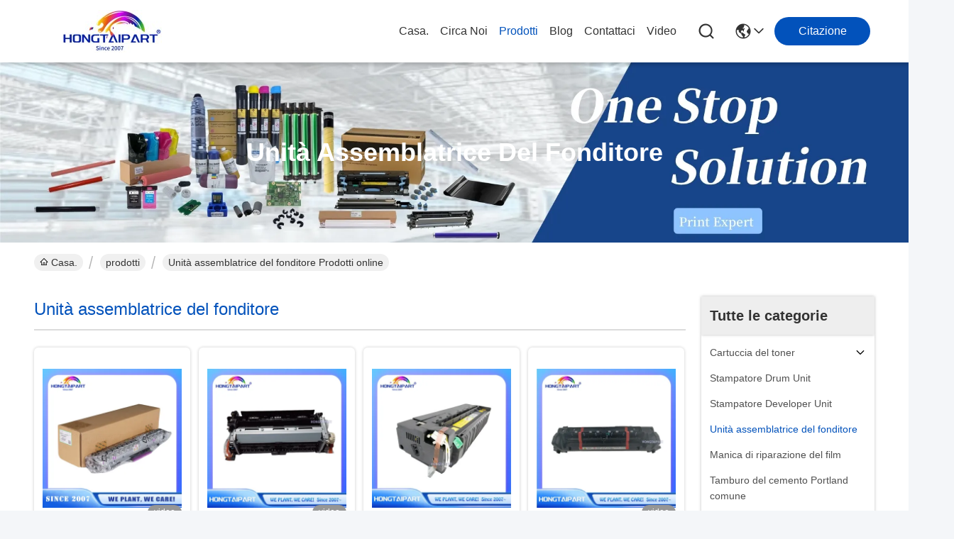

--- FILE ---
content_type: text/html
request_url: https://italian.hongtaipart.com/supplier-222884-fuser-assembly-unit
body_size: 40479
content:

<!DOCTYPE html>
<html lang="it">
<head>
	<meta charset="utf-8">
	<meta http-equiv="X-UA-Compatible" content="IE=edge">
	<meta name="viewport" content="width=device-width, initial-scale=1, maximum-scale=1, minimum-scale=1" />
    <title>Unità assemblatrice del fonditore Fabbrica, comprare di buona qualità Unità assemblatrice del fonditore prodotti dalla Cina</title>
    <meta name="keywords" content="Porcellana Unità assemblatrice del fonditore, Unità assemblatrice del fonditore Fabbrica, comprare Unità assemblatrice del fonditore, di buona qualità Unità assemblatrice del fonditore" />
    <meta name="description" content=" Unità assemblatrice del fonditore da Unità assemblatrice del fonditore Fabbrica, Forniamo la buona qualità Unità assemblatrice del fonditore dalla Cina." />
     <link rel='preload'
					  href=/photo/hongtaipart/sitetpl/style/commonV2.css?ver=1741837154 as='style'><link type='text/css' rel='stylesheet'
					  href=/photo/hongtaipart/sitetpl/style/commonV2.css?ver=1741837154 media='all'><meta property="og:title" content="Unità assemblatrice del fonditore Fabbrica, comprare di buona qualità Unità assemblatrice del fonditore prodotti dalla Cina" />
<meta property="og:description" content=" Unità assemblatrice del fonditore da Unità assemblatrice del fonditore Fabbrica, Forniamo la buona qualità Unità assemblatrice del fonditore dalla Cina." />
<meta property="og:type" content="product" />
<meta property="og:availability" content="instock" />
<meta property="og:site_name" content="HongTai Office Accessories Ltd" />
<meta property="og:url" content="https://italian.hongtaipart.com/supplier-222884-fuser-assembly-unit" />
<meta property="og:image" content="https://italian.hongtaipart.com/photo/pt170807612-m0b14201_m0b1_4201_fuser_belt_unit_assmelby_for_ricoh_pro_c9200_c9210_fusing_belt_unit_hongtaipart.jpg" />
<link rel="canonical" href="https://italian.hongtaipart.com/supplier-222884-fuser-assembly-unit" />
<link rel="stylesheet" type="text/css" href="/js/guidefirstcommon.css" />
<style type="text/css">
/*<![CDATA[*/
.consent__cookie {position: fixed;top: 0;left: 0;width: 100%;height: 0%;z-index: 100000;}.consent__cookie_bg {position: fixed;top: 0;left: 0;width: 100%;height: 100%;background: #000;opacity: .6;display: none }.consent__cookie_rel {position: fixed;bottom:0;left: 0;width: 100%;background: #fff;display: -webkit-box;display: -ms-flexbox;display: flex;flex-wrap: wrap;padding: 24px 80px;-webkit-box-sizing: border-box;box-sizing: border-box;-webkit-box-pack: justify;-ms-flex-pack: justify;justify-content: space-between;-webkit-transition: all ease-in-out .3s;transition: all ease-in-out .3s }.consent__close {position: absolute;top: 20px;right: 20px;cursor: pointer }.consent__close svg {fill: #777 }.consent__close:hover svg {fill: #000 }.consent__cookie_box {flex: 1;word-break: break-word;}.consent__warm {color: #777;font-size: 16px;margin-bottom: 12px;line-height: 19px }.consent__title {color: #333;font-size: 20px;font-weight: 600;margin-bottom: 12px;line-height: 23px }.consent__itxt {color: #333;font-size: 14px;margin-bottom: 12px;display: -webkit-box;display: -ms-flexbox;display: flex;-webkit-box-align: center;-ms-flex-align: center;align-items: center }.consent__itxt i {display: -webkit-inline-box;display: -ms-inline-flexbox;display: inline-flex;width: 28px;height: 28px;border-radius: 50%;background: #e0f9e9;margin-right: 8px;-webkit-box-align: center;-ms-flex-align: center;align-items: center;-webkit-box-pack: center;-ms-flex-pack: center;justify-content: center }.consent__itxt svg {fill: #3ca860 }.consent__txt {color: #a6a6a6;font-size: 14px;margin-bottom: 8px;line-height: 17px }.consent__btns {display: -webkit-box;display: -ms-flexbox;display: flex;-webkit-box-orient: vertical;-webkit-box-direction: normal;-ms-flex-direction: column;flex-direction: column;-webkit-box-pack: center;-ms-flex-pack: center;justify-content: center;flex-shrink: 0;}.consent__btn {width: 280px;height: 40px;line-height: 40px;text-align: center;background: #3ca860;color: #fff;border-radius: 4px;margin: 8px 0;-webkit-box-sizing: border-box;box-sizing: border-box;cursor: pointer;font-size:14px}.consent__btn:hover {background: #00823b }.consent__btn.empty {color: #3ca860;border: 1px solid #3ca860;background: #fff }.consent__btn.empty:hover {background: #3ca860;color: #fff }.open .consent__cookie_bg {display: block }.open .consent__cookie_rel {bottom: 0 }@media (max-width: 760px) {.consent__btns {width: 100%;align-items: center;}.consent__cookie_rel {padding: 20px 24px }}.consent__cookie.open {display: block;}.consent__cookie {display: none;}
/*]]>*/
</style>
<style type="text/css">
/*<![CDATA[*/
@media only screen and (max-width:640px){.contact_now_dialog .content-wrap .desc{background-image:url(/images/cta_images/bg_s.png) !important}}.contact_now_dialog .content-wrap .content-wrap_header .cta-close{background-image:url(/images/cta_images/sprite.png) !important}.contact_now_dialog .content-wrap .desc{background-image:url(/images/cta_images/bg_l.png) !important}.contact_now_dialog .content-wrap .cta-btn i{background-image:url(/images/cta_images/sprite.png) !important}.contact_now_dialog .content-wrap .head-tip img{content:url(/images/cta_images/cta_contact_now.png) !important}.cusim{background-image:url(/images/imicon/im.svg) !important}.cuswa{background-image:url(/images/imicon/wa.png) !important}.cusall{background-image:url(/images/imicon/allchat.svg) !important}
/*]]>*/
</style>
<script type="text/javascript" src="/js/guidefirstcommon.js"></script>
<script type="text/javascript">
/*<![CDATA[*/
window.isvideotpl = 1;window.detailurl = '/videoabout.html';
var colorUrl = '';var isShowGuide = 2;var showGuideColor = 0;var im_appid = 10003;var im_msg="Good day, what product are you looking for?";

var cta_cid = 15496;var use_defaulProductInfo = 1;var cta_pid = 0;var test_company = 0;var webim_domain = '';var company_type = 0;var cta_equipment = 'pc'; var setcookie = 'setwebimCookie(0,0,0)'; var whatsapplink = "https://wa.me/8615014682299?text=Hi%2C+HongTai+Office+Accessories+Ltd%2C+I%27m+interested+in+your+products."; function insertMeta(){var str = '<meta name="mobile-web-app-capable" content="yes" /><meta name="viewport" content="width=device-width, initial-scale=1.0" />';document.head.insertAdjacentHTML('beforeend',str);} var element = document.querySelector('a.footer_webim_a[href="/webim/webim_tab.html"]');if (element) {element.parentNode.removeChild(element);}

var colorUrl = '';
var aisearch = 0;
var selfUrl = '';
window.playerReportUrl='/vod/view_count/report';
var query_string = ["Products","Show",222884];
var g_tp = '';
var customtplcolor = 99716;
var str_chat = 'chiacchierata';
				var str_call_now = 'Chiama ora.';
var str_chat_now = 'Parla adesso.';
var str_contact1 = 'Ottenga il migliore prezzo';var str_chat_lang='italian';var str_contact2 = 'Ottieni il prezzo';var str_contact2 = 'Il miglior prezzo';var str_contact = 'CONTATTO';
window.predomainsub = "";
/*]]>*/
</script>
</head>
<body>
<img src="/logo.gif" style="display:none" alt="logo"/>
<a style="display: none!important;" title="HongTai Office Accessories Ltd" class="float-inquiry" href="/contactnow.html" onclick='setinquiryCookie("{\"showproduct\":0,\"pid\":0,\"name\":\"\",\"source_url\":\"\",\"picurl\":\"\",\"propertyDetail\":[],\"username\":\"Ms. Susie\",\"viewTime\":\"Ultimo Login : 7 orario 38 minuti fa\",\"subject\":\"Vi prego di inviarmi un preventivo!\",\"countrycode\":\"\"}");'></a>
<script>
var originProductInfo = '';
var originProductInfo = {"showproduct":1,"pid":"44221328","name":"M0B14201 M0B1-4201 Unit\u00e0 cintura fusibile Assmelby per Ricoh Pro C9200 C9210 Unit\u00e0 cintura fusibile HONGTAIPART","source_url":"\/videos-44221328-m0b14201-m0b1-4201-fuser-belt-unit-assmelby-for-ricoh-pro-c9200-c9210-fusing-belt-unit-hongtaipart.html","picurl":"\/photo\/pd170807612-m0b14201_m0b1_4201_fuser_belt_unit_assmelby_for_ricoh_pro_c9200_c9210_fusing_belt_unit_hongtaipart.jpg","propertyDetail":[["Codice articolo","M0B14201 \/ M0B1-4201"],["Modelli compatibili","Ricoh Pro C9200 C9210"],["Condizione","Originale \/ Compatibile \/ Fabbrica OEM"],["imballaggio","Imballaggio originale \/ Imballaggio compatibile"]],"company_name":null,"picurl_c":"\/photo\/pc170807612-m0b14201_m0b1_4201_fuser_belt_unit_assmelby_for_ricoh_pro_c9200_c9210_fusing_belt_unit_hongtaipart.jpg","price":"","username":"Susie","viewTime":"Ultimo Login : 8 orario 38 minuti fa","subject":"Mi interessa la vostra M0B14201 M0B1-4201 Unit\u00e0 cintura fusibile Assmelby per Ricoh Pro C9200 C9210 Unit\u00e0 cintura fusibile HONGTAIPART","countrycode":""};
var save_url = "/contactsave.html";
var update_url = "/updateinquiry.html";
var productInfo = {};
var defaulProductInfo = {};
var myDate = new Date();
var curDate = myDate.getFullYear()+'-'+(parseInt(myDate.getMonth())+1)+'-'+myDate.getDate();
var message = '';
var default_pop = 1;
var leaveMessageDialog = document.getElementsByClassName('leave-message-dialog')[0]; // 获取弹层
var _$$ = function (dom) {
    return document.querySelectorAll(dom);
};
resInfo = originProductInfo;
resInfo['name'] = resInfo['name'] || '';
defaulProductInfo.pid = resInfo['pid'];
defaulProductInfo.productName = resInfo['name'] ?? '';
defaulProductInfo.productInfo = resInfo['propertyDetail'];
defaulProductInfo.productImg = resInfo['picurl_c'];
defaulProductInfo.subject = resInfo['subject'] ?? '';
defaulProductInfo.productImgAlt = resInfo['name'] ?? '';
var inquirypopup_tmp = 1;
var message = 'Caro,'+'\r\n'+"Sono interessato a"+' '+trim(resInfo['name'])+", potresti inviarmi maggiori dettagli come tipo, dimensioni, MOQ, materiale, ecc."+'\r\n'+"Grazie!"+'\r\n'+"Aspettando la tua risposta.";
var message_1 = 'Caro,'+'\r\n'+"Sono interessato a"+' '+trim(resInfo['name'])+", potresti inviarmi maggiori dettagli come tipo, dimensioni, MOQ, materiale, ecc."+'\r\n'+"Grazie!"+'\r\n'+"Aspettando la tua risposta.";
var message_2 = 'Ciao,'+'\r\n'+"sto cercando"+' '+trim(resInfo['name'])+", per favore inviami il prezzo, le specifiche e l'immagine."+'\r\n'+"La tua rapida risposta sarà molto apprezzata."+'\r\n'+"Non esitate a contattarmi per ulteriori informazioni."+'\r\n'+"Molte grazie.";
var message_3 = 'Ciao,'+'\r\n'+trim(resInfo['name'])+' '+"soddisfa le mie aspettative."+'\r\n'+"Per favore dammi il prezzo migliore e qualche altra informazione sul prodotto."+'\r\n'+"Non esitate a contattarmi tramite la mia posta."+'\r\n'+"Molte grazie.";
var message_5 = 'Ciao,'+'\r\n'+"Sono molto interessato al tuo"+' '+trim(resInfo['name'])+'.'+'\r\n'+"Inviami i dettagli del tuo prodotto."+'\r\n'+"In attesa di una tua rapida risposta."+'\r\n'+"Non esitate a contattarmi per posta."+'\r\n'+"Saluti!";
var message_4 = 'Caro,'+'\r\n'+"Qual è il prezzo FOB sul tuo"+' '+trim(resInfo['name'])+'?'+'\r\n'+"Qual è il nome del porto più vicino?"+'\r\n'+"Per favore rispondimi il prima possibile, sarebbe meglio condividere ulteriori informazioni."+'\r\n'+"Saluti!";
var message_6 = 'Caro,'+'\r\n'+"Forniscici informazioni sul tuo"+' '+trim(resInfo['name'])+", come tipo, dimensione, materiale e, naturalmente, il miglior prezzo."+'\r\n'+"In attesa di una tua rapida risposta."+'\r\n'+"Grazie!";
var message_7 = 'Caro,'+'\r\n'+"Puoi fornire"+' '+trim(resInfo['name'])+" per noi?"+'\r\n'+"Per prima cosa vogliamo un listino prezzi e alcuni dettagli del prodotto."+'\r\n'+"Spero di ricevere una risposta al più presto e non vedo l'ora di collaborare."+'\r\n'+"Grazie mille.";
var message_8 = 'Ciao,'+'\r\n'+"sto cercando"+' '+trim(resInfo['name'])+", per favore dammi alcune informazioni più dettagliate sul prodotto."+'\r\n'+"Attendo con ansia la vostra risposta."+'\r\n'+"Grazie!";
var message_9 = 'Ciao,'+'\r\n'+"Il tuo"+' '+trim(resInfo['name'])+" soddisfa molto bene le mie esigenze."+'\r\n'+"Inviami il prezzo, le specifiche e un modello simile andrà bene."+'\r\n'+"Sentiti libero di chattare con me."+'\r\n'+"Grazie!";
var message_10 = 'Caro,'+'\r\n'+"Voglio saperne di più sui dettagli e sulla citazione di"+' '+trim(resInfo['name'])+'.'+'\r\n'+"Non esitate a contattarmi."+'\r\n'+"Saluti!";

var r = getRandom(1,10);

defaulProductInfo.message = eval("message_"+r);
    defaulProductInfo.message = eval("message_"+r);
        var mytAjax = {

    post: function(url, data, fn) {
        var xhr = new XMLHttpRequest();
        xhr.open("POST", url, true);
        xhr.setRequestHeader("Content-Type", "application/x-www-form-urlencoded;charset=UTF-8");
        xhr.setRequestHeader("X-Requested-With", "XMLHttpRequest");
        xhr.setRequestHeader('Content-Type','text/plain;charset=UTF-8');
        xhr.onreadystatechange = function() {
            if(xhr.readyState == 4 && (xhr.status == 200 || xhr.status == 304)) {
                fn.call(this, xhr.responseText);
            }
        };
        xhr.send(data);
    },

    postform: function(url, data, fn) {
        var xhr = new XMLHttpRequest();
        xhr.open("POST", url, true);
        xhr.setRequestHeader("X-Requested-With", "XMLHttpRequest");
        xhr.onreadystatechange = function() {
            if(xhr.readyState == 4 && (xhr.status == 200 || xhr.status == 304)) {
                fn.call(this, xhr.responseText);
            }
        };
        xhr.send(data);
    }
};
/*window.onload = function(){
    leaveMessageDialog = document.getElementsByClassName('leave-message-dialog')[0];
    if (window.localStorage.recordDialogStatus=='undefined' || (window.localStorage.recordDialogStatus!='undefined' && window.localStorage.recordDialogStatus != curDate)) {
        setTimeout(function(){
            if(parseInt(inquirypopup_tmp%10) == 1){
                creatDialog(defaulProductInfo, 1);
            }
        }, 6000);
    }
};*/
function trim(str)
{
    str = str.replace(/(^\s*)/g,"");
    return str.replace(/(\s*$)/g,"");
};
function getRandom(m,n){
    var num = Math.floor(Math.random()*(m - n) + n);
    return num;
};
function strBtn(param) {

    var starattextarea = document.getElementById("textareamessage").value.length;
    var email = document.getElementById("startEmail").value;

    var default_tip = document.querySelectorAll(".watermark_container").length;
    if (20 < starattextarea && starattextarea < 3000) {
        if(default_tip>0){
            document.getElementById("textareamessage1").parentNode.parentNode.nextElementSibling.style.display = "none";
        }else{
            document.getElementById("textareamessage1").parentNode.nextElementSibling.style.display = "none";
        }

    } else {
        if(default_tip>0){
            document.getElementById("textareamessage1").parentNode.parentNode.nextElementSibling.style.display = "block";
        }else{
            document.getElementById("textareamessage1").parentNode.nextElementSibling.style.display = "block";
        }

        return;
    }

    // var re = /^([a-zA-Z0-9_-])+@([a-zA-Z0-9_-])+\.([a-zA-Z0-9_-])+/i;/*邮箱不区分大小写*/
    var re = /^[a-zA-Z0-9][\w-]*(\.?[\w-]+)*@[a-zA-Z0-9-]+(\.[a-zA-Z0-9]+)+$/i;
    if (!re.test(email)) {
        document.getElementById("startEmail").nextElementSibling.style.display = "block";
        return;
    } else {
        document.getElementById("startEmail").nextElementSibling.style.display = "none";
    }

    var subject = document.getElementById("pop_subject").value;
    var pid = document.getElementById("pop_pid").value;
    var message = document.getElementById("textareamessage").value;
    var sender_email = document.getElementById("startEmail").value;
    var tel = '';
    if (document.getElementById("tel0") != undefined && document.getElementById("tel0") != '')
        tel = document.getElementById("tel0").value;
    var form_serialize = '&tel='+tel;

    form_serialize = form_serialize.replace(/\+/g, "%2B");
    mytAjax.post(save_url,"pid="+pid+"&subject="+subject+"&email="+sender_email+"&message="+(message)+form_serialize,function(res){
        var mes = JSON.parse(res);
        if(mes.status == 200){
            var iid = mes.iid;
            document.getElementById("pop_iid").value = iid;
            document.getElementById("pop_uuid").value = mes.uuid;

            if(typeof gtag_report_conversion === "function"){
                gtag_report_conversion();//执行统计js代码
            }
            if(typeof fbq === "function"){
                fbq('track','Purchase');//执行统计js代码
            }
        }
    });
    for (var index = 0; index < document.querySelectorAll(".dialog-content-pql").length; index++) {
        document.querySelectorAll(".dialog-content-pql")[index].style.display = "none";
    };
    $('#idphonepql').val(tel);
    document.getElementById("dialog-content-pql-id").style.display = "block";
    ;
};
function twoBtnOk(param) {

    var selectgender = document.getElementById("Mr").innerHTML;
    var iid = document.getElementById("pop_iid").value;
    var sendername = document.getElementById("idnamepql").value;
    var senderphone = document.getElementById("idphonepql").value;
    var sendercname = document.getElementById("idcompanypql").value;
    var uuid = document.getElementById("pop_uuid").value;
    var gender = 2;
    if(selectgender == 'Mr.') gender = 0;
    if(selectgender == 'Mrs.') gender = 1;
    var pid = document.getElementById("pop_pid").value;
    var form_serialize = '';

        form_serialize = form_serialize.replace(/\+/g, "%2B");

    mytAjax.post(update_url,"iid="+iid+"&gender="+gender+"&uuid="+uuid+"&name="+(sendername)+"&tel="+(senderphone)+"&company="+(sendercname)+form_serialize,function(res){});

    for (var index = 0; index < document.querySelectorAll(".dialog-content-pql").length; index++) {
        document.querySelectorAll(".dialog-content-pql")[index].style.display = "none";
    };
    document.getElementById("dialog-content-pql-ok").style.display = "block";

};
function toCheckMust(name) {
    $('#'+name+'error').hide();
}
function handClidk(param) {
    var starattextarea = document.getElementById("textareamessage1").value.length;
    var email = document.getElementById("startEmail1").value;
    var default_tip = document.querySelectorAll(".watermark_container").length;
    if (20 < starattextarea && starattextarea < 3000) {
        if(default_tip>0){
            document.getElementById("textareamessage1").parentNode.parentNode.nextElementSibling.style.display = "none";
        }else{
            document.getElementById("textareamessage1").parentNode.nextElementSibling.style.display = "none";
        }

    } else {
        if(default_tip>0){
            document.getElementById("textareamessage1").parentNode.parentNode.nextElementSibling.style.display = "block";
        }else{
            document.getElementById("textareamessage1").parentNode.nextElementSibling.style.display = "block";
        }

        return;
    }

    // var re = /^([a-zA-Z0-9_-])+@([a-zA-Z0-9_-])+\.([a-zA-Z0-9_-])+/i;
    var re = /^[a-zA-Z0-9][\w-]*(\.?[\w-]+)*@[a-zA-Z0-9-]+(\.[a-zA-Z0-9]+)+$/i;
    if (!re.test(email)) {
        document.getElementById("startEmail1").nextElementSibling.style.display = "block";
        return;
    } else {
        document.getElementById("startEmail1").nextElementSibling.style.display = "none";
    }

    var subject = document.getElementById("pop_subject").value;
    var pid = document.getElementById("pop_pid").value;
    var message = document.getElementById("textareamessage1").value;
    var sender_email = document.getElementById("startEmail1").value;
    var form_serialize = tel = '';
    if (document.getElementById("tel1") != undefined && document.getElementById("tel1") != '')
        tel = document.getElementById("tel1").value;
        mytAjax.post(save_url,"email="+sender_email+"&tel="+tel+"&pid="+pid+"&message="+message+"&subject="+subject+form_serialize,function(res){

        var mes = JSON.parse(res);
        if(mes.status == 200){
            var iid = mes.iid;
            document.getElementById("pop_iid").value = iid;
            document.getElementById("pop_uuid").value = mes.uuid;
            if(typeof gtag_report_conversion === "function"){
                gtag_report_conversion();//执行统计js代码
            }
        }

    });
    for (var index = 0; index < document.querySelectorAll(".dialog-content-pql").length; index++) {
        document.querySelectorAll(".dialog-content-pql")[index].style.display = "none";
    };
    $('#idphonepql').val(tel);
    document.getElementById("dialog-content-pql-id").style.display = "block";

};
window.addEventListener('load', function () {
    $('.checkbox-wrap label').each(function(){
        if($(this).find('input').prop('checked')){
            $(this).addClass('on')
        }else {
            $(this).removeClass('on')
        }
    })
    $(document).on('click', '.checkbox-wrap label' , function(ev){
        if (ev.target.tagName.toUpperCase() != 'INPUT') {
            $(this).toggleClass('on')
        }
    })
})

function hand_video(pdata) {
    data = JSON.parse(pdata);
    productInfo.productName = data.productName;
    productInfo.productInfo = data.productInfo;
    productInfo.productImg = data.productImg;
    productInfo.subject = data.subject;

    var message = 'Caro,'+'\r\n'+"Sono interessato a"+' '+trim(data.productName)+", potresti inviarmi maggiori dettagli come tipo, dimensione, quantità, materiale, ecc."+'\r\n'+"Grazie!"+'\r\n'+"Aspettando la tua risposta.";

    var message = 'Caro,'+'\r\n'+"Sono interessato a"+' '+trim(data.productName)+", potresti inviarmi maggiori dettagli come tipo, dimensioni, MOQ, materiale, ecc."+'\r\n'+"Grazie!"+'\r\n'+"Aspettando la tua risposta.";
    var message_1 = 'Caro,'+'\r\n'+"Sono interessato a"+' '+trim(data.productName)+", potresti inviarmi maggiori dettagli come tipo, dimensioni, MOQ, materiale, ecc."+'\r\n'+"Grazie!"+'\r\n'+"Aspettando la tua risposta.";
    var message_2 = 'Ciao,'+'\r\n'+"sto cercando"+' '+trim(data.productName)+", per favore inviami il prezzo, le specifiche e l'immagine."+'\r\n'+"La tua rapida risposta sarà molto apprezzata."+'\r\n'+"Non esitate a contattarmi per ulteriori informazioni."+'\r\n'+"Molte grazie.";
    var message_3 = 'Ciao,'+'\r\n'+trim(data.productName)+' '+"soddisfa le mie aspettative."+'\r\n'+"Per favore dammi il prezzo migliore e qualche altra informazione sul prodotto."+'\r\n'+"Non esitate a contattarmi tramite la mia posta."+'\r\n'+"Molte grazie.";

    var message_4 = 'Caro,'+'\r\n'+"Qual è il prezzo FOB sul tuo"+' '+trim(data.productName)+'?'+'\r\n'+"Qual è il nome del porto più vicino?"+'\r\n'+"Per favore rispondimi il prima possibile, sarebbe meglio condividere ulteriori informazioni."+'\r\n'+"Saluti!";
    var message_5 = 'Ciao,'+'\r\n'+"Sono molto interessato al tuo"+' '+trim(data.productName)+'.'+'\r\n'+"Inviami i dettagli del tuo prodotto."+'\r\n'+"In attesa di una tua rapida risposta."+'\r\n'+"Non esitate a contattarmi per posta."+'\r\n'+"Saluti!";

    var message_6 = 'Caro,'+'\r\n'+"Forniscici informazioni sul tuo"+' '+trim(data.productName)+", come tipo, dimensione, materiale e, naturalmente, il miglior prezzo."+'\r\n'+"In attesa di una tua rapida risposta."+'\r\n'+"Grazie!";
    var message_7 = 'Caro,'+'\r\n'+"Puoi fornire"+' '+trim(data.productName)+" per noi?"+'\r\n'+"Per prima cosa vogliamo un listino prezzi e alcuni dettagli del prodotto."+'\r\n'+"Spero di ricevere una risposta al più presto e non vedo l'ora di collaborare."+'\r\n'+"Grazie mille.";
    var message_8 = 'Ciao,'+'\r\n'+"sto cercando"+' '+trim(data.productName)+", per favore dammi alcune informazioni più dettagliate sul prodotto."+'\r\n'+"Attendo con ansia la vostra risposta."+'\r\n'+"Grazie!";
    var message_9 = 'Ciao,'+'\r\n'+"Il tuo"+' '+trim(data.productName)+" soddisfa molto bene le mie esigenze."+'\r\n'+"Inviami il prezzo, le specifiche e un modello simile andrà bene."+'\r\n'+"Sentiti libero di chattare con me."+'\r\n'+"Grazie!";
    var message_10 = 'Caro,'+'\r\n'+"Voglio saperne di più sui dettagli e sulla citazione di"+' '+trim(data.productName)+'.'+'\r\n'+"Non esitate a contattarmi."+'\r\n'+"Saluti!";

    var r = getRandom(1,10);

    productInfo.message = eval("message_"+r);
            if(parseInt(inquirypopup_tmp/10) == 1){
        productInfo.message = "";
    }
    productInfo.pid = data.pid;
    creatDialog(productInfo, 2);
};

function handDialog(pdata) {
    data = JSON.parse(pdata);
    productInfo.productName = data.productName;
    productInfo.productInfo = data.productInfo;
    productInfo.productImg = data.productImg;
    productInfo.subject = data.subject;

    var message = 'Caro,'+'\r\n'+"Sono interessato a"+' '+trim(data.productName)+", potresti inviarmi maggiori dettagli come tipo, dimensione, quantità, materiale, ecc."+'\r\n'+"Grazie!"+'\r\n'+"Aspettando la tua risposta.";

    var message = 'Caro,'+'\r\n'+"Sono interessato a"+' '+trim(data.productName)+", potresti inviarmi maggiori dettagli come tipo, dimensioni, MOQ, materiale, ecc."+'\r\n'+"Grazie!"+'\r\n'+"Aspettando la tua risposta.";
    var message_1 = 'Caro,'+'\r\n'+"Sono interessato a"+' '+trim(data.productName)+", potresti inviarmi maggiori dettagli come tipo, dimensioni, MOQ, materiale, ecc."+'\r\n'+"Grazie!"+'\r\n'+"Aspettando la tua risposta.";
    var message_2 = 'Ciao,'+'\r\n'+"sto cercando"+' '+trim(data.productName)+", per favore inviami il prezzo, le specifiche e l'immagine."+'\r\n'+"La tua rapida risposta sarà molto apprezzata."+'\r\n'+"Non esitate a contattarmi per ulteriori informazioni."+'\r\n'+"Molte grazie.";
    var message_3 = 'Ciao,'+'\r\n'+trim(data.productName)+' '+"soddisfa le mie aspettative."+'\r\n'+"Per favore dammi il prezzo migliore e qualche altra informazione sul prodotto."+'\r\n'+"Non esitate a contattarmi tramite la mia posta."+'\r\n'+"Molte grazie.";

    var message_4 = 'Caro,'+'\r\n'+"Qual è il prezzo FOB sul tuo"+' '+trim(data.productName)+'?'+'\r\n'+"Qual è il nome del porto più vicino?"+'\r\n'+"Per favore rispondimi il prima possibile, sarebbe meglio condividere ulteriori informazioni."+'\r\n'+"Saluti!";
    var message_5 = 'Ciao,'+'\r\n'+"Sono molto interessato al tuo"+' '+trim(data.productName)+'.'+'\r\n'+"Inviami i dettagli del tuo prodotto."+'\r\n'+"In attesa di una tua rapida risposta."+'\r\n'+"Non esitate a contattarmi per posta."+'\r\n'+"Saluti!";
        var message_6 = 'Caro,'+'\r\n'+"Forniscici informazioni sul tuo"+' '+trim(data.productName)+", come tipo, dimensione, materiale e, naturalmente, il miglior prezzo."+'\r\n'+"In attesa di una tua rapida risposta."+'\r\n'+"Grazie!";
    var message_7 = 'Caro,'+'\r\n'+"Puoi fornire"+' '+trim(data.productName)+" per noi?"+'\r\n'+"Per prima cosa vogliamo un listino prezzi e alcuni dettagli del prodotto."+'\r\n'+"Spero di ricevere una risposta al più presto e non vedo l'ora di collaborare."+'\r\n'+"Grazie mille.";
    var message_8 = 'Ciao,'+'\r\n'+"sto cercando"+' '+trim(data.productName)+", per favore dammi alcune informazioni più dettagliate sul prodotto."+'\r\n'+"Attendo con ansia la vostra risposta."+'\r\n'+"Grazie!";
    var message_9 = 'Ciao,'+'\r\n'+"Il tuo"+' '+trim(data.productName)+" soddisfa molto bene le mie esigenze."+'\r\n'+"Inviami il prezzo, le specifiche e un modello simile andrà bene."+'\r\n'+"Sentiti libero di chattare con me."+'\r\n'+"Grazie!";
    var message_10 = 'Caro,'+'\r\n'+"Voglio saperne di più sui dettagli e sulla citazione di"+' '+trim(data.productName)+'.'+'\r\n'+"Non esitate a contattarmi."+'\r\n'+"Saluti!";

    var r = getRandom(1,10);
    productInfo.message = eval("message_"+r);
            if(parseInt(inquirypopup_tmp/10) == 1){
        productInfo.message = "";
    }
    productInfo.pid = data.pid;
    creatDialog(productInfo, 2);
};

function closepql(param) {

    leaveMessageDialog.style.display = 'none';
};

function closepql2(param) {

    for (var index = 0; index < document.querySelectorAll(".dialog-content-pql").length; index++) {
        document.querySelectorAll(".dialog-content-pql")[index].style.display = "none";
    };
    document.getElementById("dialog-content-pql-ok").style.display = "block";
};

function decodeHtmlEntities(str) {
    var tempElement = document.createElement('div');
    tempElement.innerHTML = str;
    return tempElement.textContent || tempElement.innerText || '';
}

function initProduct(productInfo,type){

    productInfo.productName = decodeHtmlEntities(productInfo.productName);
    productInfo.message = decodeHtmlEntities(productInfo.message);

    leaveMessageDialog = document.getElementsByClassName('leave-message-dialog')[0];
    leaveMessageDialog.style.display = "block";
    if(type == 3){
        var popinquiryemail = document.getElementById("popinquiryemail").value;
        _$$("#startEmail1")[0].value = popinquiryemail;
    }else{
        _$$("#startEmail1")[0].value = "";
    }
    _$$("#startEmail")[0].value = "";
    _$$("#idnamepql")[0].value = "";
    _$$("#idphonepql")[0].value = "";
    _$$("#idcompanypql")[0].value = "";

    _$$("#pop_pid")[0].value = productInfo.pid;
    _$$("#pop_subject")[0].value = productInfo.subject;
    
    if(parseInt(inquirypopup_tmp/10) == 1){
        productInfo.message = "";
    }

    _$$("#textareamessage1")[0].value = productInfo.message;
    _$$("#textareamessage")[0].value = productInfo.message;

    _$$("#dialog-content-pql-id .titlep")[0].innerHTML = productInfo.productName;
    _$$("#dialog-content-pql-id img")[0].setAttribute("src", productInfo.productImg);
    _$$("#dialog-content-pql-id img")[0].setAttribute("alt", productInfo.productImgAlt);

    _$$("#dialog-content-pql-id-hand img")[0].setAttribute("src", productInfo.productImg);
    _$$("#dialog-content-pql-id-hand img")[0].setAttribute("alt", productInfo.productImgAlt);
    _$$("#dialog-content-pql-id-hand .titlep")[0].innerHTML = productInfo.productName;

    if (productInfo.productInfo.length > 0) {
        var ul2, ul;
        ul = document.createElement("ul");
        for (var index = 0; index < productInfo.productInfo.length; index++) {
            var el = productInfo.productInfo[index];
            var li = document.createElement("li");
            var span1 = document.createElement("span");
            span1.innerHTML = el[0] + ":";
            var span2 = document.createElement("span");
            span2.innerHTML = el[1];
            li.appendChild(span1);
            li.appendChild(span2);
            ul.appendChild(li);

        }
        ul2 = ul.cloneNode(true);
        if (type === 1) {
            _$$("#dialog-content-pql-id .left")[0].replaceChild(ul, _$$("#dialog-content-pql-id .left ul")[0]);
        } else {
            _$$("#dialog-content-pql-id-hand .left")[0].replaceChild(ul2, _$$("#dialog-content-pql-id-hand .left ul")[0]);
            _$$("#dialog-content-pql-id .left")[0].replaceChild(ul, _$$("#dialog-content-pql-id .left ul")[0]);
        }
    };
    for (var index = 0; index < _$$("#dialog-content-pql-id .right ul li").length; index++) {
        _$$("#dialog-content-pql-id .right ul li")[index].addEventListener("click", function (params) {
            _$$("#dialog-content-pql-id .right #Mr")[0].innerHTML = this.innerHTML
        }, false)

    };

};
function closeInquiryCreateDialog() {
    document.getElementById("xuanpan_dialog_box_pql").style.display = "none";
};
function showInquiryCreateDialog() {
    document.getElementById("xuanpan_dialog_box_pql").style.display = "block";
};
function submitPopInquiry(){
    var message = document.getElementById("inquiry_message").value;
    var email = document.getElementById("inquiry_email").value;
    var subject = defaulProductInfo.subject;
    var pid = defaulProductInfo.pid;
    if (email === undefined) {
        showInquiryCreateDialog();
        document.getElementById("inquiry_email").style.border = "1px solid red";
        return false;
    };
    if (message === undefined) {
        showInquiryCreateDialog();
        document.getElementById("inquiry_message").style.border = "1px solid red";
        return false;
    };
    if (email.search(/^\w+((-\w+)|(\.\w+))*\@[A-Za-z0-9]+((\.|-)[A-Za-z0-9]+)*\.[A-Za-z0-9]+$/) == -1) {
        document.getElementById("inquiry_email").style.border= "1px solid red";
        showInquiryCreateDialog();
        return false;
    } else {
        document.getElementById("inquiry_email").style.border= "";
    };
    if (message.length < 20 || message.length >3000) {
        showInquiryCreateDialog();
        document.getElementById("inquiry_message").style.border = "1px solid red";
        return false;
    } else {
        document.getElementById("inquiry_message").style.border = "";
    };
    var tel = '';
    if (document.getElementById("tel") != undefined && document.getElementById("tel") != '')
        tel = document.getElementById("tel").value;

    mytAjax.post(save_url,"pid="+pid+"&subject="+subject+"&email="+email+"&message="+(message)+'&tel='+tel,function(res){
        var mes = JSON.parse(res);
        if(mes.status == 200){
            var iid = mes.iid;
            document.getElementById("pop_iid").value = iid;
            document.getElementById("pop_uuid").value = mes.uuid;

        }
    });
    initProduct(defaulProductInfo);
    for (var index = 0; index < document.querySelectorAll(".dialog-content-pql").length; index++) {
        document.querySelectorAll(".dialog-content-pql")[index].style.display = "none";
    };
    $('#idphonepql').val(tel);
    document.getElementById("dialog-content-pql-id").style.display = "block";

};

//带附件上传
function submitPopInquiryfile(email_id,message_id,check_sort,name_id,phone_id,company_id,attachments){

    if(typeof(check_sort) == 'undefined'){
        check_sort = 0;
    }
    var message = document.getElementById(message_id).value;
    var email = document.getElementById(email_id).value;
    var attachments = document.getElementById(attachments).value;
    if(typeof(name_id) !== 'undefined' && name_id != ""){
        var name  = document.getElementById(name_id).value;
    }
    if(typeof(phone_id) !== 'undefined' && phone_id != ""){
        var phone = document.getElementById(phone_id).value;
    }
    if(typeof(company_id) !== 'undefined' && company_id != ""){
        var company = document.getElementById(company_id).value;
    }
    var subject = defaulProductInfo.subject;
    var pid = defaulProductInfo.pid;

    if(check_sort == 0){
        if (email === undefined) {
            showInquiryCreateDialog();
            document.getElementById(email_id).style.border = "1px solid red";
            return false;
        };
        if (message === undefined) {
            showInquiryCreateDialog();
            document.getElementById(message_id).style.border = "1px solid red";
            return false;
        };

        if (email.search(/^\w+((-\w+)|(\.\w+))*\@[A-Za-z0-9]+((\.|-)[A-Za-z0-9]+)*\.[A-Za-z0-9]+$/) == -1) {
            document.getElementById(email_id).style.border= "1px solid red";
            showInquiryCreateDialog();
            return false;
        } else {
            document.getElementById(email_id).style.border= "";
        };
        if (message.length < 20 || message.length >3000) {
            showInquiryCreateDialog();
            document.getElementById(message_id).style.border = "1px solid red";
            return false;
        } else {
            document.getElementById(message_id).style.border = "";
        };
    }else{

        if (message === undefined) {
            showInquiryCreateDialog();
            document.getElementById(message_id).style.border = "1px solid red";
            return false;
        };

        if (email === undefined) {
            showInquiryCreateDialog();
            document.getElementById(email_id).style.border = "1px solid red";
            return false;
        };

        if (message.length < 20 || message.length >3000) {
            showInquiryCreateDialog();
            document.getElementById(message_id).style.border = "1px solid red";
            return false;
        } else {
            document.getElementById(message_id).style.border = "";
        };

        if (email.search(/^\w+((-\w+)|(\.\w+))*\@[A-Za-z0-9]+((\.|-)[A-Za-z0-9]+)*\.[A-Za-z0-9]+$/) == -1) {
            document.getElementById(email_id).style.border= "1px solid red";
            showInquiryCreateDialog();
            return false;
        } else {
            document.getElementById(email_id).style.border= "";
        };

    };

    mytAjax.post(save_url,"pid="+pid+"&subject="+subject+"&email="+email+"&message="+message+"&company="+company+"&attachments="+attachments,function(res){
        var mes = JSON.parse(res);
        if(mes.status == 200){
            var iid = mes.iid;
            document.getElementById("pop_iid").value = iid;
            document.getElementById("pop_uuid").value = mes.uuid;

            if(typeof gtag_report_conversion === "function"){
                gtag_report_conversion();//执行统计js代码
            }
            if(typeof fbq === "function"){
                fbq('track','Purchase');//执行统计js代码
            }
        }
    });
    initProduct(defaulProductInfo);

    if(name !== undefined && name != ""){
        _$$("#idnamepql")[0].value = name;
    }

    if(phone !== undefined && phone != ""){
        _$$("#idphonepql")[0].value = phone;
    }

    if(company !== undefined && company != ""){
        _$$("#idcompanypql")[0].value = company;
    }

    for (var index = 0; index < document.querySelectorAll(".dialog-content-pql").length; index++) {
        document.querySelectorAll(".dialog-content-pql")[index].style.display = "none";
    };
    document.getElementById("dialog-content-pql-id").style.display = "block";

};
function submitPopInquiryByParam(email_id,message_id,check_sort,name_id,phone_id,company_id){

    if(typeof(check_sort) == 'undefined'){
        check_sort = 0;
    }

    var senderphone = '';
    var message = document.getElementById(message_id).value;
    var email = document.getElementById(email_id).value;
    if(typeof(name_id) !== 'undefined' && name_id != ""){
        var name  = document.getElementById(name_id).value;
    }
    if(typeof(phone_id) !== 'undefined' && phone_id != ""){
        var phone = document.getElementById(phone_id).value;
        senderphone = phone;
    }
    if(typeof(company_id) !== 'undefined' && company_id != ""){
        var company = document.getElementById(company_id).value;
    }
    var subject = defaulProductInfo.subject;
    var pid = defaulProductInfo.pid;

    if(check_sort == 0){
        if (email === undefined) {
            showInquiryCreateDialog();
            document.getElementById(email_id).style.border = "1px solid red";
            return false;
        };
        if (message === undefined) {
            showInquiryCreateDialog();
            document.getElementById(message_id).style.border = "1px solid red";
            return false;
        };

        if (email.search(/^\w+((-\w+)|(\.\w+))*\@[A-Za-z0-9]+((\.|-)[A-Za-z0-9]+)*\.[A-Za-z0-9]+$/) == -1) {
            document.getElementById(email_id).style.border= "1px solid red";
            showInquiryCreateDialog();
            return false;
        } else {
            document.getElementById(email_id).style.border= "";
        };
        if (message.length < 20 || message.length >3000) {
            showInquiryCreateDialog();
            document.getElementById(message_id).style.border = "1px solid red";
            return false;
        } else {
            document.getElementById(message_id).style.border = "";
        };
    }else{

        if (message === undefined) {
            showInquiryCreateDialog();
            document.getElementById(message_id).style.border = "1px solid red";
            return false;
        };

        if (email === undefined) {
            showInquiryCreateDialog();
            document.getElementById(email_id).style.border = "1px solid red";
            return false;
        };

        if (message.length < 20 || message.length >3000) {
            showInquiryCreateDialog();
            document.getElementById(message_id).style.border = "1px solid red";
            return false;
        } else {
            document.getElementById(message_id).style.border = "";
        };

        if (email.search(/^\w+((-\w+)|(\.\w+))*\@[A-Za-z0-9]+((\.|-)[A-Za-z0-9]+)*\.[A-Za-z0-9]+$/) == -1) {
            document.getElementById(email_id).style.border= "1px solid red";
            showInquiryCreateDialog();
            return false;
        } else {
            document.getElementById(email_id).style.border= "";
        };

    };

    var productsku = "";
    if($("#product_sku").length > 0){
        productsku = $("#product_sku").html();
    }

    mytAjax.post(save_url,"tel="+senderphone+"&pid="+pid+"&subject="+subject+"&email="+email+"&message="+message+"&messagesku="+encodeURI(productsku),function(res){
        var mes = JSON.parse(res);
        if(mes.status == 200){
            var iid = mes.iid;
            document.getElementById("pop_iid").value = iid;
            document.getElementById("pop_uuid").value = mes.uuid;

            if(typeof gtag_report_conversion === "function"){
                gtag_report_conversion();//执行统计js代码
            }
            if(typeof fbq === "function"){
                fbq('track','Purchase');//执行统计js代码
            }
        }
    });
    initProduct(defaulProductInfo);

    if(name !== undefined && name != ""){
        _$$("#idnamepql")[0].value = name;
    }

    if(phone !== undefined && phone != ""){
        _$$("#idphonepql")[0].value = phone;
    }

    if(company !== undefined && company != ""){
        _$$("#idcompanypql")[0].value = company;
    }

    for (var index = 0; index < document.querySelectorAll(".dialog-content-pql").length; index++) {
        document.querySelectorAll(".dialog-content-pql")[index].style.display = "none";

    };
    document.getElementById("dialog-content-pql-id").style.display = "block";

};

function creat_videoDialog(productInfo, type) {

    if(type == 1){
        if(default_pop != 1){
            return false;
        }
        window.localStorage.recordDialogStatus = curDate;
    }else{
        default_pop = 0;
    }
    initProduct(productInfo, type);
    if (type === 1) {
        // 自动弹出
        for (var index = 0; index < document.querySelectorAll(".dialog-content-pql").length; index++) {

            document.querySelectorAll(".dialog-content-pql")[index].style.display = "none";
        };
        document.getElementById("dialog-content-pql").style.display = "block";
    } else {
        // 手动弹出
        for (var index = 0; index < document.querySelectorAll(".dialog-content-pql").length; index++) {
            document.querySelectorAll(".dialog-content-pql")[index].style.display = "none";
        };
        document.getElementById("dialog-content-pql-id-hand").style.display = "block";
    }
}

function creatDialog(productInfo, type) {

    if(type == 1){
        if(default_pop != 1){
            return false;
        }
        window.localStorage.recordDialogStatus = curDate;
    }else{
        default_pop = 0;
    }
    initProduct(productInfo, type);
    if (type === 1) {
        // 自动弹出
        for (var index = 0; index < document.querySelectorAll(".dialog-content-pql").length; index++) {

            document.querySelectorAll(".dialog-content-pql")[index].style.display = "none";
        };
        document.getElementById("dialog-content-pql").style.display = "block";
    } else {
        // 手动弹出
        for (var index = 0; index < document.querySelectorAll(".dialog-content-pql").length; index++) {
            document.querySelectorAll(".dialog-content-pql")[index].style.display = "none";
        };
        document.getElementById("dialog-content-pql-id-hand").style.display = "block";
    }
}

//带邮箱信息打开询盘框 emailtype=1表示带入邮箱
function openDialog(emailtype){
    var type = 2;//不带入邮箱，手动弹出
    if(emailtype == 1){
        var popinquiryemail = document.getElementById("popinquiryemail").value;
        // var re = /^([a-zA-Z0-9_-])+@([a-zA-Z0-9_-])+\.([a-zA-Z0-9_-])+/i;
        var re = /^[a-zA-Z0-9][\w-]*(\.?[\w-]+)*@[a-zA-Z0-9-]+(\.[a-zA-Z0-9]+)+$/i;
        if (!re.test(popinquiryemail)) {
            //前端提示样式;
            showInquiryCreateDialog();
            document.getElementById("popinquiryemail").style.border = "1px solid red";
            return false;
        } else {
            //前端提示样式;
        }
        var type = 3;
    }
    creatDialog(defaulProductInfo,type);
}

//上传附件
function inquiryUploadFile(){
    var fileObj = document.querySelector("#fileId").files[0];
    //构建表单数据
    var formData = new FormData();
    var filesize = fileObj.size;
    if(filesize > 10485760 || filesize == 0) {
        document.getElementById("filetips").style.display = "block";
        return false;
    }else {
        document.getElementById("filetips").style.display = "none";
    }
    formData.append('popinquiryfile', fileObj);
    document.getElementById("quotefileform").reset();
    var save_url = "/inquiryuploadfile.html";
    mytAjax.postform(save_url,formData,function(res){
        var mes = JSON.parse(res);
        if(mes.status == 200){
            document.getElementById("uploader-file-info").innerHTML = document.getElementById("uploader-file-info").innerHTML + "<span class=op>"+mes.attfile.name+"<a class=delatt id=att"+mes.attfile.id+" onclick=delatt("+mes.attfile.id+");>Delete</a></span>";
            var nowattachs = document.getElementById("attachments").value;
            if( nowattachs !== ""){
                var attachs = JSON.parse(nowattachs);
                attachs[mes.attfile.id] = mes.attfile;
            }else{
                var attachs = {};
                attachs[mes.attfile.id] = mes.attfile;
            }
            document.getElementById("attachments").value = JSON.stringify(attachs);
        }
    });
}
//附件删除
function delatt(attid)
{
    var nowattachs = document.getElementById("attachments").value;
    if( nowattachs !== ""){
        var attachs = JSON.parse(nowattachs);
        if(attachs[attid] == ""){
            return false;
        }
        var formData = new FormData();
        var delfile = attachs[attid]['filename'];
        var save_url = "/inquirydelfile.html";
        if(delfile != "") {
            formData.append('delfile', delfile);
            mytAjax.postform(save_url, formData, function (res) {
                if(res !== "") {
                    var mes = JSON.parse(res);
                    if (mes.status == 200) {
                        delete attachs[attid];
                        document.getElementById("attachments").value = JSON.stringify(attachs);
                        var s = document.getElementById("att"+attid);
                        s.parentNode.remove();
                    }
                }
            });
        }
    }else{
        return false;
    }
}

</script>
<div class="leave-message-dialog" style="display: none">
<style>
    .leave-message-dialog .close:before, .leave-message-dialog .close:after{
        content:initial;
    }
</style>
<div class="dialog-content-pql" id="dialog-content-pql" style="display: none">
    <span class="close" onclick="closepql()"><img src="/images/close.png" alt="close"></span>
    <div class="title">
        <p class="firstp-pql">Lasciate un messaggio</p>
        <p class="lastp-pql">Ti richiameremo presto!</p>
    </div>
    <div class="form">
        <div class="textarea">
            <textarea style='font-family: robot;'  name="" id="textareamessage" cols="30" rows="10" style="margin-bottom:14px;width:100%"
                placeholder="Entri prego nei vostri dettagli di indagine."></textarea>
        </div>
        <p class="error-pql"> <span class="icon-pql"><img src="/images/error.png" alt="HongTai Office Accessories Ltd"></span> Il tuo messaggio deve contenere da 20 a 3000 caratteri!</p>
        <input id="startEmail" type="text" placeholder="Entri nel vostro email" onkeydown="if(event.keyCode === 13){ strBtn();}">
        <p class="error-pql"><span class="icon-pql"><img src="/images/error.png" alt="HongTai Office Accessories Ltd"></span> Si prega di controllare la tua email! </p>
                <div class="operations">
            <div class='btn' id="submitStart" type="submit" onclick="strBtn()">Invia</div>
        </div>
            </div>
</div>
<div class="dialog-content-pql dialog-content-pql-id" id="dialog-content-pql-id" style="display:none">
        <span class="close" onclick="closepql2()"><svg t="1648434466530" class="icon" viewBox="0 0 1024 1024" version="1.1" xmlns="http://www.w3.org/2000/svg" p-id="2198" width="16" height="16"><path d="M576 512l277.333333 277.333333-64 64-277.333333-277.333333L234.666667 853.333333 170.666667 789.333333l277.333333-277.333333L170.666667 234.666667 234.666667 170.666667l277.333333 277.333333L789.333333 170.666667 853.333333 234.666667 576 512z" fill="#444444" p-id="2199"></path></svg></span>
    <div class="left">
        <div class="img"><img></div>
        <p class="titlep"></p>
        <ul> </ul>
    </div>
    <div class="right">
                <p class="title">Ulteriori informazioni facilitano una migliore comunicazione.</p>
                <div style="position: relative;">
            <div class="mr"> <span id="Mr">Sig.</span>
                <ul>
                    <li>Sig.</li>
                    <li>Signora</li>
                </ul>
            </div>
            <input style="text-indent: 80px;" type="text" id="idnamepql" placeholder="Inserisci il tuo nome">
        </div>
        <input type="text"  id="idphonepql"  placeholder="Numero di telefono">
        <input type="text" id="idcompanypql"  placeholder="società" onkeydown="if(event.keyCode === 13){ twoBtnOk();}">
                <div class="btn form_new" id="twoBtnOk" onclick="twoBtnOk()">ok</div>
    </div>
</div>

<div class="dialog-content-pql dialog-content-pql-ok" id="dialog-content-pql-ok" style="display:none">
        <span class="close" onclick="closepql()"><svg t="1648434466530" class="icon" viewBox="0 0 1024 1024" version="1.1" xmlns="http://www.w3.org/2000/svg" p-id="2198" width="16" height="16"><path d="M576 512l277.333333 277.333333-64 64-277.333333-277.333333L234.666667 853.333333 170.666667 789.333333l277.333333-277.333333L170.666667 234.666667 234.666667 170.666667l277.333333 277.333333L789.333333 170.666667 853.333333 234.666667 576 512z" fill="#444444" p-id="2199"></path></svg></span>
    <div class="duihaook"></div>
        <p class="title">Inviato con successo!</p>
        <p class="p1" style="text-align: center; font-size: 18px; margin-top: 14px;">Ti richiameremo presto!</p>
    <div class="btn" onclick="closepql()" id="endOk" style="margin: 0 auto;margin-top: 50px;">ok</div>
</div>
<div class="dialog-content-pql dialog-content-pql-id dialog-content-pql-id-hand" id="dialog-content-pql-id-hand"
    style="display:none">
     <input type="hidden" name="pop_pid" id="pop_pid" value="0">
     <input type="hidden" name="pop_subject" id="pop_subject" value="">
     <input type="hidden" name="pop_iid" id="pop_iid" value="0">
     <input type="hidden" name="pop_uuid" id="pop_uuid" value="0">
        <span class="close" onclick="closepql()"><svg t="1648434466530" class="icon" viewBox="0 0 1024 1024" version="1.1" xmlns="http://www.w3.org/2000/svg" p-id="2198" width="16" height="16"><path d="M576 512l277.333333 277.333333-64 64-277.333333-277.333333L234.666667 853.333333 170.666667 789.333333l277.333333-277.333333L170.666667 234.666667 234.666667 170.666667l277.333333 277.333333L789.333333 170.666667 853.333333 234.666667 576 512z" fill="#444444" p-id="2199"></path></svg></span>
    <div class="left">
        <div class="img"><img></div>
        <p class="titlep"></p>
        <ul> </ul>
    </div>
    <div class="right" style="float:right">
                <div class="title">
            <p class="firstp-pql">Lasciate un messaggio</p>
            <p class="lastp-pql">Ti richiameremo presto!</p>
        </div>
                <div class="form">
            <div class="textarea">
                <textarea style='font-family: robot;' name="message" id="textareamessage1" cols="30" rows="10"
                    placeholder="Entri prego nei vostri dettagli di indagine."></textarea>
            </div>
            <p class="error-pql"> <span class="icon-pql"><img src="/images/error.png" alt="HongTai Office Accessories Ltd"></span> Il tuo messaggio deve contenere da 20 a 3000 caratteri!</p>

                            <input style="display:none" id="tel1" name="tel" type="text" oninput="value=value.replace(/[^0-9_+-]/g,'');" placeholder="Numero di telefono">
                        <input id='startEmail1' name='email' data-type='1' type='text'
                   placeholder="Entri nel vostro email"
                   onkeydown='if(event.keyCode === 13){ handClidk();}'>
            <p class='error-pql'><span class='icon-pql'>
                    <img src="/images/error.png" alt="HongTai Office Accessories Ltd"></span> Si prega di controllare la tua email!            </p>

            <div class="operations">
                <div class='btn' id="submitStart1" type="submit" onclick="handClidk()">Invia</div>
            </div>
        </div>
    </div>
</div>
</div>
<div id="xuanpan_dialog_box_pql" class="xuanpan_dialog_box_pql"
    style="display:none;background:rgba(0,0,0,.6);width:100%;height:100%;position: fixed;top:0;left:0;z-index: 999999;">
    <div class="box_pql"
      style="width:526px;height:206px;background:rgba(255,255,255,1);opacity:1;border-radius:4px;position: absolute;left: 50%;top: 50%;transform: translate(-50%,-50%);">
      <div onclick="closeInquiryCreateDialog()" class="close close_create_dialog"
        style="cursor: pointer;height:42px;width:40px;float:right;padding-top: 16px;"><span
          style="display: inline-block;width: 25px;height: 2px;background: rgb(114, 114, 114);transform: rotate(45deg); "><span
            style="display: block;width: 25px;height: 2px;background: rgb(114, 114, 114);transform: rotate(-90deg); "></span></span>
      </div>
      <div
        style="height: 72px; overflow: hidden; text-overflow: ellipsis; display:-webkit-box;-ebkit-line-clamp: 3;-ebkit-box-orient: vertical; margin-top: 58px; padding: 0 84px; font-size: 18px; color: rgba(51, 51, 51, 1); text-align: center; ">
        Si prega di lasciare la propria e-mail corretta e i requisiti dettagliati (20-3000 caratteri).</div>
      <div onclick="closeInquiryCreateDialog()" class="close_create_dialog"
        style="width: 139px; height: 36px; background: rgba(253, 119, 34, 1); border-radius: 4px; margin: 16px auto; color: rgba(255, 255, 255, 1); font-size: 18px; line-height: 36px; text-align: center;">
        ok</div>
    </div>
</div>
<style type="text/css">.vr-asidebox {position: fixed; bottom: 290px; left: 16px; width: 160px; height: 90px; background: #eee; overflow: hidden; border: 4px solid rgba(4, 120, 237, 0.24); box-shadow: 0px 8px 16px rgba(0, 0, 0, 0.08); border-radius: 8px; display: none; z-index: 1000; } .vr-small {position: fixed; bottom: 290px; left: 16px; width: 72px; height: 90px; background: url(/images/ctm_icon_vr.png) no-repeat center; background-size: 69.5px; overflow: hidden; display: none; cursor: pointer; z-index: 1000; display: block; text-decoration: none; } .vr-group {position: relative; } .vr-animate {width: 160px; height: 90px; background: #eee; position: relative; } .js-marquee {/*margin-right: 0!important;*/ } .vr-link {position: absolute; top: 0; left: 0; width: 100%; height: 100%; display: none; } .vr-mask {position: absolute; top: 0px; left: 0px; width: 100%; height: 100%; display: block; background: #000; opacity: 0.4; } .vr-jump {position: absolute; top: 0px; left: 0px; width: 100%; height: 100%; display: block; background: url(/images/ctm_icon_see.png) no-repeat center center; background-size: 34px; font-size: 0; } .vr-close {position: absolute; top: 50%; right: 0px; width: 16px; height: 20px; display: block; transform: translate(0, -50%); background: rgba(255, 255, 255, 0.6); border-radius: 4px 0px 0px 4px; cursor: pointer; } .vr-close i {position: absolute; top: 0px; left: 0px; width: 100%; height: 100%; display: block; background: url(/images/ctm_icon_left.png) no-repeat center center; background-size: 16px; } .vr-group:hover .vr-link {display: block; } .vr-logo {position: absolute; top: 4px; left: 4px; width: 50px; height: 14px; background: url(/images/ctm_icon_vrshow.png) no-repeat; background-size: 48px; }
</style>

<div data-head='head'>
<div class="header_99716  on    ft  " data-script="/js/swiper-bundle.min.js">
    
    
    
    
    
    
    

    <div class="header-wrap">
       <div class="index_language" style="align-items: center;">
      
        <div class="menu-icon">
            <div class="item language2">
                <i class="feitian ft-language1"></i>
                <i class="feitian ft-down1"></i>
                <div class="p_child english_box">
                                        <div class="p_child_item">
                        <a href="https://www.hongtaipart.com/supplier-222884-fuser-assembly-unit" title="english">english </a>
                    </div>
                                        <div class="p_child_item">
                        <a href="https://french.hongtaipart.com/supplier-222884-fuser-assembly-unit" title="français">français </a>
                    </div>
                                        <div class="p_child_item">
                        <a href="https://german.hongtaipart.com/supplier-222884-fuser-assembly-unit" title="Deutsch">Deutsch </a>
                    </div>
                                        <div class="p_child_item">
                        <a href="https://italian.hongtaipart.com/supplier-222884-fuser-assembly-unit" title="Italiano">Italiano </a>
                    </div>
                                        <div class="p_child_item">
                        <a href="https://russian.hongtaipart.com/supplier-222884-fuser-assembly-unit" title="Русский">Русский </a>
                    </div>
                                        <div class="p_child_item">
                        <a href="https://spanish.hongtaipart.com/supplier-222884-fuser-assembly-unit" title="Español">Español </a>
                    </div>
                                        <div class="p_child_item">
                        <a href="https://portuguese.hongtaipart.com/supplier-222884-fuser-assembly-unit" title="português">português </a>
                    </div>
                                        <div class="p_child_item">
                        <a href="https://dutch.hongtaipart.com/supplier-222884-fuser-assembly-unit" title="Nederlandse">Nederlandse </a>
                    </div>
                                        <div class="p_child_item">
                        <a href="https://greek.hongtaipart.com/supplier-222884-fuser-assembly-unit" title="ελληνικά">ελληνικά </a>
                    </div>
                                        <div class="p_child_item">
                        <a href="https://japanese.hongtaipart.com/supplier-222884-fuser-assembly-unit" title="日本語">日本語 </a>
                    </div>
                                        <div class="p_child_item">
                        <a href="https://korean.hongtaipart.com/supplier-222884-fuser-assembly-unit" title="한국">한국 </a>
                    </div>
                                        <div class="p_child_item">
                        <a href="https://arabic.hongtaipart.com/supplier-222884-fuser-assembly-unit" title="العربية">العربية </a>
                    </div>
                                        <div class="p_child_item">
                        <a href="https://hindi.hongtaipart.com/supplier-222884-fuser-assembly-unit" title="हिन्दी">हिन्दी </a>
                    </div>
                                        <div class="p_child_item">
                        <a href="https://turkish.hongtaipart.com/supplier-222884-fuser-assembly-unit" title="Türkçe">Türkçe </a>
                    </div>
                                        <div class="p_child_item">
                        <a href="https://indonesian.hongtaipart.com/supplier-222884-fuser-assembly-unit" title="indonesia">indonesia </a>
                    </div>
                                        <div class="p_child_item">
                        <a href="https://vietnamese.hongtaipart.com/supplier-222884-fuser-assembly-unit" title="tiếng Việt">tiếng Việt </a>
                    </div>
                                        <div class="p_child_item">
                        <a href="https://thai.hongtaipart.com/supplier-222884-fuser-assembly-unit" title="ไทย">ไทย </a>
                    </div>
                                        <div class="p_child_item">
                        <a href="https://bengali.hongtaipart.com/supplier-222884-fuser-assembly-unit" title="বাংলা">বাংলা </a>
                    </div>
                                        <div class="p_child_item">
                        <a href="https://persian.hongtaipart.com/supplier-222884-fuser-assembly-unit" title="فارسی">فارسی </a>
                    </div>
                                        <div class="p_child_item">
                        <a href="https://polish.hongtaipart.com/supplier-222884-fuser-assembly-unit" title="polski">polski </a>
                    </div>
                                    </div>
            </div>
            <i class="feitian ft-menu1"></i>
        </div>
       </div>
        <div class="logo image-all">

            <a href="/" title="HongTai Office Accessories Ltd">
                <img src="/logo.gif" alt="HongTai Office Accessories Ltd" />
            </a>
        </div>
        <div class="menu">
         
            <div class="itembox p_child_item">
                <a class="item level1-a " href="/"
                    title="Casa">Casa.</a>
            </div>
            
                        
                        
                        <div class="itembox p_child_item">
                <a class="item level1-a " href="/aboutus.html"
                    title="Chi siamo">Circa
                                        Noi</a>
                    <div class="p_child">
                        <div class=" p_child_item">
                            <a class="level2-a ecer-ellipsis"
                            href="/aboutus.html" title="Profilo aziendale">Profilo aziendale</a>
                        </div>
                        <div class=" p_child_item">
                            <a class="level2-a ecer-ellipsis"
                            href="/factory.html" title="Fatory Tour">Visita alla fabbrica</a>
                        </div>
                        <div class=" p_child_item">
                            <a class="level2-a ecer-ellipsis" 
                            href="/quality.html" title="Controllo di qualità">Controllo della qualità</a>
                        </div>
                                            </div>
            </div>
                        <div class="itembox p_child_item">

                <a class="item level1-a cur"
                href="/products.html"  title="prodotti">prodotti
            </a>
                <div class="p_child">

                                        <!-- 二级 -->
                                        <div class="p_child_item">
                   
                        <a class="level2-a ecer-ellipsis "
                            href=/supplier-223138-toner-cartridge title="qualità Cartuccia del toner Fabbrica">
                            <h2 class="main-a ecer-ellipsis">Cartuccia del toner</h2>
                             <i class="feitian ft-next1"></i>                        </a>
                   
                                                <div class="p_child p_child2">
                                                        <!-- 三级 -->
                            <div class="p_child_item">
                                <a class="level3-a ecer-ellipsis "
                                    href=/supplier-4081881-printer-toner-cartridge title="qualità Stampatore Toner Cartridge Fabbrica">
                                    <h2 class="main-a ecer-ellipsis">Stampatore Toner Cartridge</h2>                                </a>
                                                            </div>
                                                        <!-- 三级 -->
                            <div class="p_child_item">
                                <a class="level3-a ecer-ellipsis "
                                    href=/supplier-4081882-copier-toner-cartridge title="qualità Cartuccia del toner D-ella copiatrice Fabbrica">
                                    <h2 class="main-a ecer-ellipsis">Cartuccia del toner D-ella copiatrice</h2>                                </a>
                                                            </div>
                                                    </div>
                                            </div>
                                                            <!-- 二级 -->
                                        <div class="p_child_item">
                   
                        <a class="level2-a ecer-ellipsis "
                            href=/supplier-223250-printer-drum-unit title="qualità Stampatore Drum Unit Fabbrica">
                            <h2 class="main-a ecer-ellipsis">Stampatore Drum Unit</h2>
                                                    </a>
                   
                                            </div>
                                                            <!-- 二级 -->
                                        <div class="p_child_item">
                   
                        <a class="level2-a ecer-ellipsis "
                            href=/supplier-223247-printer-developer-unit title="qualità Stampatore Developer Unit Fabbrica">
                            <h2 class="main-a ecer-ellipsis">Stampatore Developer Unit</h2>
                                                    </a>
                   
                                            </div>
                                                            <!-- 二级 -->
                                        <div class="p_child_item">
                   
                        <a class="level2-a ecer-ellipsis cur"
                            href=/supplier-222884-fuser-assembly-unit title="qualità Unità assemblatrice del fonditore Fabbrica">
                            <h2 class="main-a ecer-ellipsis">Unità assemblatrice del fonditore</h2>
                                                    </a>
                   
                                            </div>
                                                            <!-- 二级 -->
                                        <div class="p_child_item">
                   
                        <a class="level2-a ecer-ellipsis "
                            href=/supplier-221801-fixing-film-sleeve title="qualità Manica di riparazione del film Fabbrica">
                            <h2 class="main-a ecer-ellipsis">Manica di riparazione del film</h2>
                                                    </a>
                   
                                            </div>
                                                            <!-- 二级 -->
                                        <div class="p_child_item">
                   
                        <a class="level2-a ecer-ellipsis "
                            href=/supplier-223139-opc-drum title="qualità Tamburo del cemento Portland comune Fabbrica">
                            <h2 class="main-a ecer-ellipsis">Tamburo del cemento Portland comune</h2>
                                                    </a>
                   
                                            </div>
                                                            <!-- 二级 -->
                                        <div class="p_child_item">
                   
                        <a class="level2-a ecer-ellipsis "
                            href=/supplier-222946-lower-pressure-roller title="qualità Rullo di pressione più bassa Fabbrica">
                            <h2 class="main-a ecer-ellipsis">Rullo di pressione più bassa</h2>
                                                    </a>
                   
                                            </div>
                                                            <!-- 二级 -->
                                        <div class="p_child_item">
                   
                        <a class="level2-a ecer-ellipsis "
                            href=/supplier-222894-upper-fuser-roller title="qualità Rullo di fonditore superiore Fabbrica">
                            <h2 class="main-a ecer-ellipsis">Rullo di fonditore superiore</h2>
                                                    </a>
                   
                                            </div>
                                                            <!-- 二级 -->
                                        <div class="p_child_item">
                   
                        <a class="level2-a ecer-ellipsis "
                            href=/supplier-223108-printer-maintenance-kit title="qualità Stampatore Maintenance Kit Fabbrica">
                            <h2 class="main-a ecer-ellipsis">Stampatore Maintenance Kit</h2>
                                                    </a>
                   
                                            </div>
                                                            <!-- 二级 -->
                                        <div class="p_child_item">
                   
                        <a class="level2-a ecer-ellipsis "
                            href=/supplier-223137-transfer-belt-unit title="qualità Unità D-ella cinghia di trasferimento Fabbrica">
                            <h2 class="main-a ecer-ellipsis">Unità D-ella cinghia di trasferimento</h2>
                                                    </a>
                   
                                            </div>
                                                            <!-- 二级 -->
                                        <div class="p_child_item">
                   
                        <a class="level2-a ecer-ellipsis "
                            href=/supplier-4029704-printer-ink-cartridge title="qualità Stampatore Ink Cartridge Fabbrica">
                            <h2 class="main-a ecer-ellipsis">Stampatore Ink Cartridge</h2>
                                                    </a>
                   
                                            </div>
                                                            <!-- 二级 -->
                                        <div class="p_child_item">
                   
                        <a class="level2-a ecer-ellipsis "
                            href=/supplier-222843-cleaning-blade title="qualità Lama di pulizia Fabbrica">
                            <h2 class="main-a ecer-ellipsis">Lama di pulizia</h2>
                             <i class="feitian ft-next1"></i>                        </a>
                   
                                                <div class="p_child p_child2">
                                                        <!-- 三级 -->
                            <div class="p_child_item">
                                <a class="level3-a ecer-ellipsis "
                                    href=/supplier-4081883-wiper-blade title="qualità Lama di tergicristallo Fabbrica">
                                    <h2 class="main-a ecer-ellipsis">Lama di tergicristallo</h2>                                </a>
                                                            </div>
                                                        <!-- 三级 -->
                            <div class="p_child_item">
                                <a class="level3-a ecer-ellipsis "
                                    href=/supplier-4081884-doctor-blade title="qualità Il dottore Blade Fabbrica">
                                    <h2 class="main-a ecer-ellipsis">Il dottore Blade</h2>                                </a>
                                                            </div>
                                                        <!-- 三级 -->
                            <div class="p_child_item">
                                <a class="level3-a ecer-ellipsis "
                                    href=/supplier-4081885-drum-cleaning-blade title="qualità Lama di pulizia del tamburo Fabbrica">
                                    <h2 class="main-a ecer-ellipsis">Lama di pulizia del tamburo</h2>                                </a>
                                                            </div>
                                                        <!-- 三级 -->
                            <div class="p_child_item">
                                <a class="level3-a ecer-ellipsis "
                                    href=/supplier-4081886-transfer-belt-cleaning-blade title="qualità Lama di pulizia D-ella cinghia di trasferimento Fabbrica">
                                    <h2 class="main-a ecer-ellipsis">Lama di pulizia D-ella cinghia di trasferimento</h2>                                </a>
                                                            </div>
                                                    </div>
                                            </div>
                                                            <!-- 二级 -->
                                        <div class="p_child_item">
                   
                        <a class="level2-a ecer-ellipsis "
                            href=/supplier-223254-printer-board title="qualità Stampatore Board Fabbrica">
                            <h2 class="main-a ecer-ellipsis">Stampatore Board</h2>
                             <i class="feitian ft-next1"></i>                        </a>
                   
                                                <div class="p_child p_child2">
                                                        <!-- 三级 -->
                            <div class="p_child_item">
                                <a class="level3-a ecer-ellipsis "
                                    href=/supplier-4081887-formatter-board title="qualità Bordo D-ella procedura di formattazione Fabbrica">
                                    <h2 class="main-a ecer-ellipsis">Bordo D-ella procedura di formattazione</h2>                                </a>
                                                            </div>
                                                        <!-- 三级 -->
                            <div class="p_child_item">
                                <a class="level3-a ecer-ellipsis "
                                    href=/supplier-4081888-dc-board title="qualità Bordo di CC Fabbrica">
                                    <h2 class="main-a ecer-ellipsis">Bordo di CC</h2>                                </a>
                                                            </div>
                                                        <!-- 三级 -->
                            <div class="p_child_item">
                                <a class="level3-a ecer-ellipsis "
                                    href=/supplier-4081889-power-supply-board title="qualità Scheda di alimentazione Fabbrica">
                                    <h2 class="main-a ecer-ellipsis">Scheda di alimentazione</h2>                                </a>
                                                            </div>
                                                    </div>
                                            </div>
                                                            <!-- 二级 -->
                                        <div class="p_child_item">
                   
                        <a class="level2-a ecer-ellipsis "
                            href=/supplier-222868-printer-chip title="qualità Stampatore Chip Fabbrica">
                            <h2 class="main-a ecer-ellipsis">Stampatore Chip</h2>
                             <i class="feitian ft-next1"></i>                        </a>
                   
                                                <div class="p_child p_child2">
                                                        <!-- 三级 -->
                            <div class="p_child_item">
                                <a class="level3-a ecer-ellipsis "
                                    href=/supplier-4081890-toner-chip title="qualità Chip del toner Fabbrica">
                                    <h2 class="main-a ecer-ellipsis">Chip del toner</h2>                                </a>
                                                            </div>
                                                        <!-- 三级 -->
                            <div class="p_child_item">
                                <a class="level3-a ecer-ellipsis "
                                    href=/supplier-4081891-drum-chip title="qualità Chip del tamburo Fabbrica">
                                    <h2 class="main-a ecer-ellipsis">Chip del tamburo</h2>                                </a>
                                                            </div>
                                                        <!-- 三级 -->
                            <div class="p_child_item">
                                <a class="level3-a ecer-ellipsis "
                                    href=/supplier-4081892-ink-cartridge-chip title="qualità Chip D-ella cartuccia di inchiostro Fabbrica">
                                    <h2 class="main-a ecer-ellipsis">Chip D-ella cartuccia di inchiostro</h2>                                </a>
                                                            </div>
                                                    </div>
                                            </div>
                                                            <!-- 二级 -->
                                        <div class="p_child_item">
                   
                        <a class="level2-a ecer-ellipsis "
                            href=/supplier-4029718-cleaning-web-roller title="qualità Rullo di pulizia di web Fabbrica">
                            <h2 class="main-a ecer-ellipsis">Rullo di pulizia di web</h2>
                                                    </a>
                   
                                            </div>
                                                            <!-- 二级 -->
                                        <div class="p_child_item">
                   
                        <a class="level2-a ecer-ellipsis "
                            href=/supplier-469565-developer-powder title="qualità Polvere D-ello sviluppatore Fabbrica">
                            <h2 class="main-a ecer-ellipsis">Polvere D-ello sviluppatore</h2>
                                                    </a>
                   
                                            </div>
                                                            <!-- 二级 -->
                                        <div class="p_child_item">
                   
                        <a class="level2-a ecer-ellipsis "
                            href=/supplier-4029705-primary-charge-roller title="qualità Rullo D-ella principale imputazione Fabbrica">
                            <h2 class="main-a ecer-ellipsis">Rullo D-ella principale imputazione</h2>
                                                    </a>
                   
                                            </div>
                                                            <!-- 二级 -->
                                        <div class="p_child_item">
                   
                        <a class="level2-a ecer-ellipsis "
                            href=/supplier-4081893-printers-spare-parts title="qualità Pezzi di ricambio D-elle stampanti Fabbrica">
                            <h2 class="main-a ecer-ellipsis">Pezzi di ricambio D-elle stampanti</h2>
                             <i class="feitian ft-next1"></i>                        </a>
                   
                                                <div class="p_child p_child2">
                                                        <!-- 三级 -->
                            <div class="p_child_item">
                                <a class="level3-a ecer-ellipsis "
                                    href=/supplier-4081894-pickup-roller title="qualità Rullo D-ella raccolta Fabbrica">
                                    <h2 class="main-a ecer-ellipsis">Rullo D-ella raccolta</h2>                                </a>
                                                            </div>
                                                        <!-- 三级 -->
                            <div class="p_child_item">
                                <a class="level3-a ecer-ellipsis "
                                    href=/supplier-4081895-separation-pad title="qualità Cuscinetto di separazione Fabbrica">
                                    <h2 class="main-a ecer-ellipsis">Cuscinetto di separazione</h2>                                </a>
                                                            </div>
                                                        <!-- 三级 -->
                            <div class="p_child_item">
                                <a class="level3-a ecer-ellipsis "
                                    href=/supplier-4081896-ball-bearing title="qualità Cuscinetto a sfera Fabbrica">
                                    <h2 class="main-a ecer-ellipsis">Cuscinetto a sfera</h2>                                </a>
                                                            </div>
                                                        <!-- 三级 -->
                            <div class="p_child_item">
                                <a class="level3-a ecer-ellipsis "
                                    href=/supplier-4081897-bushing title="qualità Boccola Fabbrica">
                                    <h2 class="main-a ecer-ellipsis">Boccola</h2>                                </a>
                                                            </div>
                                                        <!-- 三级 -->
                            <div class="p_child_item">
                                <a class="level3-a ecer-ellipsis "
                                    href=/supplier-4081898-cleaning-roller title="qualità Rullo di pulizia Fabbrica">
                                    <h2 class="main-a ecer-ellipsis">Rullo di pulizia</h2>                                </a>
                                                            </div>
                                                        <!-- 三级 -->
                            <div class="p_child_item">
                                <a class="level3-a ecer-ellipsis "
                                    href=/supplier-4081899-printer-gear title="qualità Stampatore Gear Fabbrica">
                                    <h2 class="main-a ecer-ellipsis">Stampatore Gear</h2>                                </a>
                                                            </div>
                                                        <!-- 三级 -->
                            <div class="p_child_item">
                                <a class="level3-a ecer-ellipsis "
                                    href=/supplier-4081900-lubricant-wax-bar title="qualità Cera Antivari del lubrificante Fabbrica">
                                    <h2 class="main-a ecer-ellipsis">Cera Antivari del lubrificante</h2>                                </a>
                                                            </div>
                                                        <!-- 三级 -->
                            <div class="p_child_item">
                                <a class="level3-a ecer-ellipsis "
                                    href=/supplier-4081901-printer-heating-element title="qualità Stampatore Heating Element Fabbrica">
                                    <h2 class="main-a ecer-ellipsis">Stampatore Heating Element</h2>                                </a>
                                                            </div>
                                                        <!-- 三级 -->
                            <div class="p_child_item">
                                <a class="level3-a ecer-ellipsis "
                                    href=/supplier-4081903-cleaning-unit title="qualità Unità di pulizia Fabbrica">
                                    <h2 class="main-a ecer-ellipsis">Unità di pulizia</h2>                                </a>
                                                            </div>
                                                        <!-- 三级 -->
                            <div class="p_child_item">
                                <a class="level3-a ecer-ellipsis "
                                    href=/supplier-4081904-printer-print-head title="qualità Stampatore Print Head Fabbrica">
                                    <h2 class="main-a ecer-ellipsis">Stampatore Print Head</h2>                                </a>
                                                            </div>
                                                        <!-- 三级 -->
                            <div class="p_child_item">
                                <a class="level3-a ecer-ellipsis "
                                    href=/supplier-4081905-waste-toner-container title="qualità Contenitore del toner residuo Fabbrica">
                                    <h2 class="main-a ecer-ellipsis">Contenitore del toner residuo</h2>                                </a>
                                                            </div>
                                                        <!-- 三级 -->
                            <div class="p_child_item">
                                <a class="level3-a ecer-ellipsis "
                                    href=/supplier-4081906-transfer-roller title="qualità Rullo di trasferimento Fabbrica">
                                    <h2 class="main-a ecer-ellipsis">Rullo di trasferimento</h2>                                </a>
                                                            </div>
                                                        <!-- 三级 -->
                            <div class="p_child_item">
                                <a class="level3-a ecer-ellipsis "
                                    href=/supplier-4081907-riso-ink-master title="qualità Master D-ell&#039;inchiostro di Riso Fabbrica">
                                    <h2 class="main-a ecer-ellipsis">Master D-ell'inchiostro di Riso</h2>                                </a>
                                                            </div>
                                                        <!-- 三级 -->
                            <div class="p_child_item">
                                <a class="level3-a ecer-ellipsis "
                                    href=/supplier-4081908-printer-flat-cable title="qualità Stampatore Flat Cable Fabbrica">
                                    <h2 class="main-a ecer-ellipsis">Stampatore Flat Cable</h2>                                </a>
                                                            </div>
                                                        <!-- 三级 -->
                            <div class="p_child_item">
                                <a class="level3-a ecer-ellipsis "
                                    href=/supplier-4081909-charge-corona-grid title="qualità Tassa Corona Grid Fabbrica">
                                    <h2 class="main-a ecer-ellipsis">Tassa Corona Grid</h2>                                </a>
                                                            </div>
                                                        <!-- 三级 -->
                            <div class="p_child_item">
                                <a class="level3-a ecer-ellipsis "
                                    href=/supplier-4081910-laser-scanner title="qualità Analizzatore di laser Fabbrica">
                                    <h2 class="main-a ecer-ellipsis">Analizzatore di laser</h2>                                </a>
                                                            </div>
                                                        <!-- 三级 -->
                            <div class="p_child_item">
                                <a class="level3-a ecer-ellipsis "
                                    href=/supplier-4081911-printer-ribbon title="qualità Stampatore Ribbon Fabbrica">
                                    <h2 class="main-a ecer-ellipsis">Stampatore Ribbon</h2>                                </a>
                                                            </div>
                                                        <!-- 三级 -->
                            <div class="p_child_item">
                                <a class="level3-a ecer-ellipsis "
                                    href=/supplier-4081912-printer-spares title="qualità Stampatore Spares Fabbrica">
                                    <h2 class="main-a ecer-ellipsis">Stampatore Spares</h2>                                </a>
                                                            </div>
                                                    </div>
                                            </div>
                                                        </div>
            </div>

    
                                                                                                                                                                                                            
                                                                                                                                                                                                                                                                                                                                                                                                                                                                                                                                                                                                                                    <div class=" itembox p_child_item">
                <a class="item  level1-a "
                    href="/news.html" title="Blog">Blog</a>
            </div>
                     
                                                                                                                                                            <div class="itembox p_child_item">
                <a class="item  level1-a  " href="/contactus.html"
                    title="CONTATTO">Contattaci</a>
            </div>
                                    <div class="itembox p_child_item">
                <!-- 一级 -->
                <a class=" item  level1-a" target="_black" href="http://https://www.youtube.com/channel/UCip6nh97olgiERfVWcIygeg"
                    title="video">video</a>
            </div>
                
            <div class="item search">
                <div class="serchtext">
                    <i class="feitian ft-close2"></i>
                    <form id="formSearch" method="POST" onsubmit="return jsWidgetSearch(this,'');">
                        <input type="text" onchange="(e)=>{ e.stopPropagation();}" type="text" name="keyword"
                            placeholder="Ricerca" />
                        <button type="submit" style="    background: transparent;    outline: none;    border: none;">
                            <i style="cursor: pointer;" class="feitian ft-search1"></i></button>

                    </form>
                </div>
                <i class="feitian ft-search1"></i>
            </div>
            <div class="item language2">
                <i class="feitian ft-language1"></i>
                <i class="feitian ft-down1"></i>
                <!-- 一级 -->
                <div class="p_child english_box">
                    
                    <div class="p_child_item">
                        <a href="https://www.hongtaipart.com/supplier-222884-fuser-assembly-unit" title="english">english </a>
                    </div>
                    
                    <div class="p_child_item">
                        <a href="https://french.hongtaipart.com/supplier-222884-fuser-assembly-unit" title="français">français </a>
                    </div>
                    
                    <div class="p_child_item">
                        <a href="https://german.hongtaipart.com/supplier-222884-fuser-assembly-unit" title="Deutsch">Deutsch </a>
                    </div>
                    
                    <div class="p_child_item">
                        <a href="https://italian.hongtaipart.com/supplier-222884-fuser-assembly-unit" title="Italiano">Italiano </a>
                    </div>
                    
                    <div class="p_child_item">
                        <a href="https://russian.hongtaipart.com/supplier-222884-fuser-assembly-unit" title="Русский">Русский </a>
                    </div>
                    
                    <div class="p_child_item">
                        <a href="https://spanish.hongtaipart.com/supplier-222884-fuser-assembly-unit" title="Español">Español </a>
                    </div>
                    
                    <div class="p_child_item">
                        <a href="https://portuguese.hongtaipart.com/supplier-222884-fuser-assembly-unit" title="português">português </a>
                    </div>
                    
                    <div class="p_child_item">
                        <a href="https://dutch.hongtaipart.com/supplier-222884-fuser-assembly-unit" title="Nederlandse">Nederlandse </a>
                    </div>
                    
                    <div class="p_child_item">
                        <a href="https://greek.hongtaipart.com/supplier-222884-fuser-assembly-unit" title="ελληνικά">ελληνικά </a>
                    </div>
                    
                    <div class="p_child_item">
                        <a href="https://japanese.hongtaipart.com/supplier-222884-fuser-assembly-unit" title="日本語">日本語 </a>
                    </div>
                    
                    <div class="p_child_item">
                        <a href="https://korean.hongtaipart.com/supplier-222884-fuser-assembly-unit" title="한국">한국 </a>
                    </div>
                    
                    <div class="p_child_item">
                        <a href="https://arabic.hongtaipart.com/supplier-222884-fuser-assembly-unit" title="العربية">العربية </a>
                    </div>
                    
                    <div class="p_child_item">
                        <a href="https://hindi.hongtaipart.com/supplier-222884-fuser-assembly-unit" title="हिन्दी">हिन्दी </a>
                    </div>
                    
                    <div class="p_child_item">
                        <a href="https://turkish.hongtaipart.com/supplier-222884-fuser-assembly-unit" title="Türkçe">Türkçe </a>
                    </div>
                    
                    <div class="p_child_item">
                        <a href="https://indonesian.hongtaipart.com/supplier-222884-fuser-assembly-unit" title="indonesia">indonesia </a>
                    </div>
                    
                    <div class="p_child_item">
                        <a href="https://vietnamese.hongtaipart.com/supplier-222884-fuser-assembly-unit" title="tiếng Việt">tiếng Việt </a>
                    </div>
                    
                    <div class="p_child_item">
                        <a href="https://thai.hongtaipart.com/supplier-222884-fuser-assembly-unit" title="ไทย">ไทย </a>
                    </div>
                    
                    <div class="p_child_item">
                        <a href="https://bengali.hongtaipart.com/supplier-222884-fuser-assembly-unit" title="বাংলা">বাংলা </a>
                    </div>
                    
                    <div class="p_child_item">
                        <a href="https://persian.hongtaipart.com/supplier-222884-fuser-assembly-unit" title="فارسی">فارسی </a>
                    </div>
                    
                    <div class="p_child_item">
                        <a href="https://polish.hongtaipart.com/supplier-222884-fuser-assembly-unit" title="polski">polski </a>
                    </div>
                                    </div>
            </div>
            <div class="item quote">
                
                <a class="btn" href='/contactnow.html' title="citazione"
                    onclick='setinquiryCookie("{\"showproduct\":0,\"pid\":0,\"name\":\"\",\"source_url\":\"\",\"picurl\":\"\",\"propertyDetail\":[],\"username\":\"Ms. Susie\",\"viewTime\":\"Ultimo Login : 8 orario 38 minuti fa\",\"subject\":\"Vi preghiamo di darci tue informazioni specifiche sui prodotti\",\"countrycode\":\"\"}");'>
                    <span class="b2 ecer-ellipsis">citazione</span>
                </a>
            </div>
        </div>
    </div>
    <div class="header_fixed">
        <div class="header_header-wrap_p">
            <div class="showinput ecer-flex ecer-flex-align">
                <form method="POST" data-type="showinput" id="headerform2"
                    onsubmit="return jsWidgetSearch(this,'');">
                    <input type="text" name="keyword" data-type="showinput" autocomplete="off"
                        placeholder="Ricerca...">
                </form>
                <span class="icon feitian sou" data-type="showinput"
                    onclick="jsWidgetSearch(document.getElementById('headerform2'),'');">&#xe626;</span>
            </div>
            <div class="itembox p_child_item">
                <a class="item  level1-a" href="/" title="Casa">Casa.</a>
            </div>
                                                                                    <div class="itembox p_child_item">
                <a class="item  level1-a" href="/aboutus.html" title="Chi siamo">Circa
                                        Noi</a>
                    <i class="feitian ft-down1"></i>
                    <div class="p_child">
                        <div class=" p_child_item">
                            <a class="level2-a ecer-ellipsis"
                            href="/aboutus.html" title="Profilo aziendale">Profilo aziendale</a>
                        </div>
                        <div class=" p_child_item">
                            <a class="level2-a ecer-ellipsis"
                            href="/factory.html" title="Fatory Tour">Visita alla fabbrica</a>
                        </div>
                        <div class=" p_child_item">
                            <a class="level2-a ecer-ellipsis" 
                            href="/quality.html" title="Controllo di qualità">Controllo della qualità</a>
                        </div>
                        <div class=" p_child_item">
                            <a class="level2-a ecer-ellipsis" href="/faqs.html"
                            title="">Domande frequenti</a>
                        </div>
                    </div>         
            </div>
                        <div class="itembox p_child_item">
                <a class="item  level1-a" href="/products.html"
                    title="prodotti">prodotti</a>
                <i class="feitian ft-down1"></i>
                <div class="p_child">
                                        <!-- 二级 -->
                                        <div class="p_child_item">
                        <a class="item  level1-a" href=/supplier-223138-toner-cartridge title="qualità Cartuccia del toner Fabbrica">
                            <h2 class="main-a ecer-ellipsis">Cartuccia del toner</h2>
                        </a>
                         <i class="feitian ft-down1"></i>                                                <div class="p_child p_child2">
                                                        <!-- 三级 -->
                            <div class="p_child_item">
                                <a class="level3-a ecer-ellipsis" href=/supplier-4081881-printer-toner-cartridge
                                    title="qualità Stampatore Toner Cartridge Fabbrica">
                                    <h2 class="main-a ecer-ellipsis">Stampatore Toner Cartridge</h2>
                                </a>
                                                                                            </div>
                                                        <!-- 三级 -->
                            <div class="p_child_item">
                                <a class="level3-a ecer-ellipsis" href=/supplier-4081882-copier-toner-cartridge
                                    title="qualità Cartuccia del toner D-ella copiatrice Fabbrica">
                                    <h2 class="main-a ecer-ellipsis">Cartuccia del toner D-ella copiatrice</h2>
                                </a>
                                                                                            </div>
                                                    </div>
                                            </div>
                                                            <!-- 二级 -->
                                        <div class="p_child_item">
                        <a class="item  level1-a" href=/supplier-223250-printer-drum-unit title="qualità Stampatore Drum Unit Fabbrica">
                            <h2 class="main-a ecer-ellipsis">Stampatore Drum Unit</h2>
                        </a>
                                                                    </div>
                                                            <!-- 二级 -->
                                        <div class="p_child_item">
                        <a class="item  level1-a" href=/supplier-223247-printer-developer-unit title="qualità Stampatore Developer Unit Fabbrica">
                            <h2 class="main-a ecer-ellipsis">Stampatore Developer Unit</h2>
                        </a>
                                                                    </div>
                                                            <!-- 二级 -->
                                        <div class="p_child_item">
                        <a class="item  level1-a" href=/supplier-222884-fuser-assembly-unit title="qualità Unità assemblatrice del fonditore Fabbrica">
                            <h2 class="main-a ecer-ellipsis">Unità assemblatrice del fonditore</h2>
                        </a>
                                                                    </div>
                                                            <!-- 二级 -->
                                        <div class="p_child_item">
                        <a class="item  level1-a" href=/supplier-221801-fixing-film-sleeve title="qualità Manica di riparazione del film Fabbrica">
                            <h2 class="main-a ecer-ellipsis">Manica di riparazione del film</h2>
                        </a>
                                                                    </div>
                                                            <!-- 二级 -->
                                        <div class="p_child_item">
                        <a class="item  level1-a" href=/supplier-223139-opc-drum title="qualità Tamburo del cemento Portland comune Fabbrica">
                            <h2 class="main-a ecer-ellipsis">Tamburo del cemento Portland comune</h2>
                        </a>
                                                                    </div>
                                                            <!-- 二级 -->
                                        <div class="p_child_item">
                        <a class="item  level1-a" href=/supplier-222946-lower-pressure-roller title="qualità Rullo di pressione più bassa Fabbrica">
                            <h2 class="main-a ecer-ellipsis">Rullo di pressione più bassa</h2>
                        </a>
                                                                    </div>
                                                            <!-- 二级 -->
                                        <div class="p_child_item">
                        <a class="item  level1-a" href=/supplier-222894-upper-fuser-roller title="qualità Rullo di fonditore superiore Fabbrica">
                            <h2 class="main-a ecer-ellipsis">Rullo di fonditore superiore</h2>
                        </a>
                                                                    </div>
                                                            <!-- 二级 -->
                                        <div class="p_child_item">
                        <a class="item  level1-a" href=/supplier-223108-printer-maintenance-kit title="qualità Stampatore Maintenance Kit Fabbrica">
                            <h2 class="main-a ecer-ellipsis">Stampatore Maintenance Kit</h2>
                        </a>
                                                                    </div>
                                                            <!-- 二级 -->
                                        <div class="p_child_item">
                        <a class="item  level1-a" href=/supplier-223137-transfer-belt-unit title="qualità Unità D-ella cinghia di trasferimento Fabbrica">
                            <h2 class="main-a ecer-ellipsis">Unità D-ella cinghia di trasferimento</h2>
                        </a>
                                                                    </div>
                                                            <!-- 二级 -->
                                        <div class="p_child_item">
                        <a class="item  level1-a" href=/supplier-4029704-printer-ink-cartridge title="qualità Stampatore Ink Cartridge Fabbrica">
                            <h2 class="main-a ecer-ellipsis">Stampatore Ink Cartridge</h2>
                        </a>
                                                                    </div>
                                                            <!-- 二级 -->
                                        <div class="p_child_item">
                        <a class="item  level1-a" href=/supplier-222843-cleaning-blade title="qualità Lama di pulizia Fabbrica">
                            <h2 class="main-a ecer-ellipsis">Lama di pulizia</h2>
                        </a>
                         <i class="feitian ft-down1"></i>                                                <div class="p_child p_child2">
                                                        <!-- 三级 -->
                            <div class="p_child_item">
                                <a class="level3-a ecer-ellipsis" href=/supplier-4081883-wiper-blade
                                    title="qualità Lama di tergicristallo Fabbrica">
                                    <h2 class="main-a ecer-ellipsis">Lama di tergicristallo</h2>
                                </a>
                                                                                            </div>
                                                        <!-- 三级 -->
                            <div class="p_child_item">
                                <a class="level3-a ecer-ellipsis" href=/supplier-4081884-doctor-blade
                                    title="qualità Il dottore Blade Fabbrica">
                                    <h2 class="main-a ecer-ellipsis">Il dottore Blade</h2>
                                </a>
                                                                                            </div>
                                                        <!-- 三级 -->
                            <div class="p_child_item">
                                <a class="level3-a ecer-ellipsis" href=/supplier-4081885-drum-cleaning-blade
                                    title="qualità Lama di pulizia del tamburo Fabbrica">
                                    <h2 class="main-a ecer-ellipsis">Lama di pulizia del tamburo</h2>
                                </a>
                                                                                            </div>
                                                        <!-- 三级 -->
                            <div class="p_child_item">
                                <a class="level3-a ecer-ellipsis" href=/supplier-4081886-transfer-belt-cleaning-blade
                                    title="qualità Lama di pulizia D-ella cinghia di trasferimento Fabbrica">
                                    <h2 class="main-a ecer-ellipsis">Lama di pulizia D-ella cinghia di trasferimento</h2>
                                </a>
                                                                                            </div>
                                                    </div>
                                            </div>
                                                            <!-- 二级 -->
                                        <div class="p_child_item">
                        <a class="item  level1-a" href=/supplier-223254-printer-board title="qualità Stampatore Board Fabbrica">
                            <h2 class="main-a ecer-ellipsis">Stampatore Board</h2>
                        </a>
                         <i class="feitian ft-down1"></i>                                                <div class="p_child p_child2">
                                                        <!-- 三级 -->
                            <div class="p_child_item">
                                <a class="level3-a ecer-ellipsis" href=/supplier-4081887-formatter-board
                                    title="qualità Bordo D-ella procedura di formattazione Fabbrica">
                                    <h2 class="main-a ecer-ellipsis">Bordo D-ella procedura di formattazione</h2>
                                </a>
                                                                                            </div>
                                                        <!-- 三级 -->
                            <div class="p_child_item">
                                <a class="level3-a ecer-ellipsis" href=/supplier-4081888-dc-board
                                    title="qualità Bordo di CC Fabbrica">
                                    <h2 class="main-a ecer-ellipsis">Bordo di CC</h2>
                                </a>
                                                                                            </div>
                                                        <!-- 三级 -->
                            <div class="p_child_item">
                                <a class="level3-a ecer-ellipsis" href=/supplier-4081889-power-supply-board
                                    title="qualità Scheda di alimentazione Fabbrica">
                                    <h2 class="main-a ecer-ellipsis">Scheda di alimentazione</h2>
                                </a>
                                                                                            </div>
                                                    </div>
                                            </div>
                                                            <!-- 二级 -->
                                        <div class="p_child_item">
                        <a class="item  level1-a" href=/supplier-222868-printer-chip title="qualità Stampatore Chip Fabbrica">
                            <h2 class="main-a ecer-ellipsis">Stampatore Chip</h2>
                        </a>
                         <i class="feitian ft-down1"></i>                                                <div class="p_child p_child2">
                                                        <!-- 三级 -->
                            <div class="p_child_item">
                                <a class="level3-a ecer-ellipsis" href=/supplier-4081890-toner-chip
                                    title="qualità Chip del toner Fabbrica">
                                    <h2 class="main-a ecer-ellipsis">Chip del toner</h2>
                                </a>
                                                                                            </div>
                                                        <!-- 三级 -->
                            <div class="p_child_item">
                                <a class="level3-a ecer-ellipsis" href=/supplier-4081891-drum-chip
                                    title="qualità Chip del tamburo Fabbrica">
                                    <h2 class="main-a ecer-ellipsis">Chip del tamburo</h2>
                                </a>
                                                                                            </div>
                                                        <!-- 三级 -->
                            <div class="p_child_item">
                                <a class="level3-a ecer-ellipsis" href=/supplier-4081892-ink-cartridge-chip
                                    title="qualità Chip D-ella cartuccia di inchiostro Fabbrica">
                                    <h2 class="main-a ecer-ellipsis">Chip D-ella cartuccia di inchiostro</h2>
                                </a>
                                                                                            </div>
                                                    </div>
                                            </div>
                                                            <!-- 二级 -->
                                        <div class="p_child_item">
                        <a class="item  level1-a" href=/supplier-4029718-cleaning-web-roller title="qualità Rullo di pulizia di web Fabbrica">
                            <h2 class="main-a ecer-ellipsis">Rullo di pulizia di web</h2>
                        </a>
                                                                    </div>
                                                            <!-- 二级 -->
                                        <div class="p_child_item">
                        <a class="item  level1-a" href=/supplier-469565-developer-powder title="qualità Polvere D-ello sviluppatore Fabbrica">
                            <h2 class="main-a ecer-ellipsis">Polvere D-ello sviluppatore</h2>
                        </a>
                                                                    </div>
                                                            <!-- 二级 -->
                                        <div class="p_child_item">
                        <a class="item  level1-a" href=/supplier-4029705-primary-charge-roller title="qualità Rullo D-ella principale imputazione Fabbrica">
                            <h2 class="main-a ecer-ellipsis">Rullo D-ella principale imputazione</h2>
                        </a>
                                                                    </div>
                                                            <!-- 二级 -->
                                        <div class="p_child_item">
                        <a class="item  level1-a" href=/supplier-4081893-printers-spare-parts title="qualità Pezzi di ricambio D-elle stampanti Fabbrica">
                            <h2 class="main-a ecer-ellipsis">Pezzi di ricambio D-elle stampanti</h2>
                        </a>
                         <i class="feitian ft-down1"></i>                                                <div class="p_child p_child2">
                                                        <!-- 三级 -->
                            <div class="p_child_item">
                                <a class="level3-a ecer-ellipsis" href=/supplier-4081894-pickup-roller
                                    title="qualità Rullo D-ella raccolta Fabbrica">
                                    <h2 class="main-a ecer-ellipsis">Rullo D-ella raccolta</h2>
                                </a>
                                                                                            </div>
                                                        <!-- 三级 -->
                            <div class="p_child_item">
                                <a class="level3-a ecer-ellipsis" href=/supplier-4081895-separation-pad
                                    title="qualità Cuscinetto di separazione Fabbrica">
                                    <h2 class="main-a ecer-ellipsis">Cuscinetto di separazione</h2>
                                </a>
                                                                                            </div>
                                                        <!-- 三级 -->
                            <div class="p_child_item">
                                <a class="level3-a ecer-ellipsis" href=/supplier-4081896-ball-bearing
                                    title="qualità Cuscinetto a sfera Fabbrica">
                                    <h2 class="main-a ecer-ellipsis">Cuscinetto a sfera</h2>
                                </a>
                                                                                            </div>
                                                        <!-- 三级 -->
                            <div class="p_child_item">
                                <a class="level3-a ecer-ellipsis" href=/supplier-4081897-bushing
                                    title="qualità Boccola Fabbrica">
                                    <h2 class="main-a ecer-ellipsis">Boccola</h2>
                                </a>
                                                                                            </div>
                                                        <!-- 三级 -->
                            <div class="p_child_item">
                                <a class="level3-a ecer-ellipsis" href=/supplier-4081898-cleaning-roller
                                    title="qualità Rullo di pulizia Fabbrica">
                                    <h2 class="main-a ecer-ellipsis">Rullo di pulizia</h2>
                                </a>
                                                                                            </div>
                                                        <!-- 三级 -->
                            <div class="p_child_item">
                                <a class="level3-a ecer-ellipsis" href=/supplier-4081899-printer-gear
                                    title="qualità Stampatore Gear Fabbrica">
                                    <h2 class="main-a ecer-ellipsis">Stampatore Gear</h2>
                                </a>
                                                                                            </div>
                                                        <!-- 三级 -->
                            <div class="p_child_item">
                                <a class="level3-a ecer-ellipsis" href=/supplier-4081900-lubricant-wax-bar
                                    title="qualità Cera Antivari del lubrificante Fabbrica">
                                    <h2 class="main-a ecer-ellipsis">Cera Antivari del lubrificante</h2>
                                </a>
                                                                                            </div>
                                                        <!-- 三级 -->
                            <div class="p_child_item">
                                <a class="level3-a ecer-ellipsis" href=/supplier-4081901-printer-heating-element
                                    title="qualità Stampatore Heating Element Fabbrica">
                                    <h2 class="main-a ecer-ellipsis">Stampatore Heating Element</h2>
                                </a>
                                                                                            </div>
                                                        <!-- 三级 -->
                            <div class="p_child_item">
                                <a class="level3-a ecer-ellipsis" href=/supplier-4081903-cleaning-unit
                                    title="qualità Unità di pulizia Fabbrica">
                                    <h2 class="main-a ecer-ellipsis">Unità di pulizia</h2>
                                </a>
                                                                                            </div>
                                                        <!-- 三级 -->
                            <div class="p_child_item">
                                <a class="level3-a ecer-ellipsis" href=/supplier-4081904-printer-print-head
                                    title="qualità Stampatore Print Head Fabbrica">
                                    <h2 class="main-a ecer-ellipsis">Stampatore Print Head</h2>
                                </a>
                                                                                            </div>
                                                        <!-- 三级 -->
                            <div class="p_child_item">
                                <a class="level3-a ecer-ellipsis" href=/supplier-4081905-waste-toner-container
                                    title="qualità Contenitore del toner residuo Fabbrica">
                                    <h2 class="main-a ecer-ellipsis">Contenitore del toner residuo</h2>
                                </a>
                                                                                            </div>
                                                        <!-- 三级 -->
                            <div class="p_child_item">
                                <a class="level3-a ecer-ellipsis" href=/supplier-4081906-transfer-roller
                                    title="qualità Rullo di trasferimento Fabbrica">
                                    <h2 class="main-a ecer-ellipsis">Rullo di trasferimento</h2>
                                </a>
                                                                                            </div>
                                                        <!-- 三级 -->
                            <div class="p_child_item">
                                <a class="level3-a ecer-ellipsis" href=/supplier-4081907-riso-ink-master
                                    title="qualità Master D-ell&#039;inchiostro di Riso Fabbrica">
                                    <h2 class="main-a ecer-ellipsis">Master D-ell'inchiostro di Riso</h2>
                                </a>
                                                                                            </div>
                                                        <!-- 三级 -->
                            <div class="p_child_item">
                                <a class="level3-a ecer-ellipsis" href=/supplier-4081908-printer-flat-cable
                                    title="qualità Stampatore Flat Cable Fabbrica">
                                    <h2 class="main-a ecer-ellipsis">Stampatore Flat Cable</h2>
                                </a>
                                                                                            </div>
                                                        <!-- 三级 -->
                            <div class="p_child_item">
                                <a class="level3-a ecer-ellipsis" href=/supplier-4081909-charge-corona-grid
                                    title="qualità Tassa Corona Grid Fabbrica">
                                    <h2 class="main-a ecer-ellipsis">Tassa Corona Grid</h2>
                                </a>
                                                                                            </div>
                                                        <!-- 三级 -->
                            <div class="p_child_item">
                                <a class="level3-a ecer-ellipsis" href=/supplier-4081910-laser-scanner
                                    title="qualità Analizzatore di laser Fabbrica">
                                    <h2 class="main-a ecer-ellipsis">Analizzatore di laser</h2>
                                </a>
                                                                                            </div>
                                                        <!-- 三级 -->
                            <div class="p_child_item">
                                <a class="level3-a ecer-ellipsis" href=/supplier-4081911-printer-ribbon
                                    title="qualità Stampatore Ribbon Fabbrica">
                                    <h2 class="main-a ecer-ellipsis">Stampatore Ribbon</h2>
                                </a>
                                                                                            </div>
                                                        <!-- 三级 -->
                            <div class="p_child_item">
                                <a class="level3-a ecer-ellipsis" href=/supplier-4081912-printer-spares
                                    title="qualità Stampatore Spares Fabbrica">
                                    <h2 class="main-a ecer-ellipsis">Stampatore Spares</h2>
                                </a>
                                                                                            </div>
                                                    </div>
                                            </div>
                                                        </div>
            </div>

                                                                                                                                                                                                                                                                                                                                                        
                                                                                                                                                                                                            
                                                                                                                                                                                                            <div class="itembox   p_child_item">
                <a class="item  level1-a" href="/news.html"
                    title="Notizie">Blog</a>
            </div>
                     
                                                                                                                                                            <div class="itembox p_child_item">
                <a class="item  level1-a" href="/contactus.html" title="CONTATTO">Contattaci</a>
            </div>
                                                                                                                                                                                                                                                <div class="itembox p_child_item">
                <!-- 一级 -->
                <a class=" item  level1-a" target="_black" href="http://https://www.youtube.com/channel/UCip6nh97olgiERfVWcIygeg"
                    title="video">video</a>
            </div>
                        <div class="quote">
                
                <a class="btn" href='/contactnow.html' title="citazione"
                    onclick='setinquiryCookie("{\"showproduct\":0,\"pid\":0,\"name\":\"\",\"source_url\":\"\",\"picurl\":\"\",\"propertyDetail\":[],\"username\":\"Ms. Susie\",\"viewTime\":\"Ultimo Login : 5 orario 38 minuti fa\",\"subject\":\"Vi preghiamo di citare\",\"countrycode\":\"\"}");'>citazione</a>
            </div>
        </div>
    </div>
</div></div>
<div data-main='main'>
<div class="products_cate_99716">
  <div class="product_qx_p_99709">
    <div class="p_header_top_bg image-part">
      
            <img class="lazyi" data-original="/photo/cs207364843-hongtai_office_accessories_ltd.jpg" src="/images/load_icon.gif"
        alt="Buon prezzo  in linea">
            <div class="p_top_title">
        <h1>Unità assemblatrice del fonditore </h1>
      </div>
    </div>
  </div>
  <!-- 面包屑 -->
  <div class="ecer-main-w crumbs_99516 ecer-flex">
    <a href="/" title="Casa"><span>
        <svg width="12.000000" height="12.000000" viewBox="0 0 12 12" fill="none" xmlns="http://www.w3.org/2000/svg"
          xmlns:xlink="http://www.w3.org/1999/xlink">
          <desc>
            Created with Pixso.
          </desc>
          <defs>
            <clipPath id="clip191_9224">
              <rect id="home" width="12.000000" height="12.000000" fill="white" fill-opacity="0" />
            </clipPath>
          </defs>
          <g clip-path="url(#clip191_9224)">
            <path id="path"
              d="M11.09 5.91L6.56 1.39L6.26 1.08C6.11 0.94 5.88 0.94 5.73 1.08L0.9 5.91C0.76 6.06 0.68 6.25 0.68 6.45C0.69 6.86 1.03 7.19 1.44 7.19L1.94 7.19L1.94 11.01L10.05 11.01L10.05 7.19L10.56 7.19C10.76 7.19 10.95 7.12 11.09 6.97C11.23 6.83 11.31 6.64 11.31 6.44C11.31 6.24 11.23 6.05 11.09 5.91ZM6.65 10.17L5.34 10.17L5.34 7.78L6.65 7.78L6.65 10.17ZM9.2 6.35L9.2 10.17L7.4 10.17L7.4 7.5C7.4 7.24 7.19 7.03 6.93 7.03L5.06 7.03C4.8 7.03 4.59 7.24 4.59 7.5L4.59 10.17L2.79 10.17L2.79 6.35L1.66 6.35L6 2.02L6.27 2.29L10.33 6.35L9.2 6.35Z"
              fill="#000000" fill-opacity="1.000000" fill-rule="nonzero" />
          </g>
        </svg>
      </span>Casa.</a>
    <span class="icon">
      <svg width="5.824219" height="17.789062" viewBox="0 0 5.82422 17.7891" fill="none"
        xmlns="http://www.w3.org/2000/svg" xmlns:xlink="http://www.w3.org/1999/xlink">
        <desc>
          Created with Pixso.
        </desc>
        <defs />
        <path id="Home &gt; Products &gt; Products name" d="M5.82 0L1.44 17.78L0 17.78L4.36 0L5.82 0Z" fill="#B4B4B4"
          fill-opacity="1.000000" fill-rule="evenodd" />
      </svg>
    </span>
    <a href="/products.html" title="prodotti">prodotti</a>
    <span class="icon">
      <svg width="5.824219" height="17.789062" viewBox="0 0 5.82422 17.7891" fill="none"
        xmlns="http://www.w3.org/2000/svg" xmlns:xlink="http://www.w3.org/1999/xlink">
        <desc>
          Created with Pixso.
        </desc>
        <defs />
        <path id="Home &gt; Products &gt; Products name" d="M5.82 0L1.44 17.78L0 17.78L4.36 0L5.82 0Z" fill="#B4B4B4"
          fill-opacity="1.000000" fill-rule="evenodd" />
      </svg>
    </span>
    <span class="cate_name">Unità assemblatrice del fonditore Prodotti online</span>
  </div>
  <div class="product_cont_p_99709 ecer-main-w">
    <div class="p_content_box ecer-flex">
      <div class="p_left">
        <div class="p_l_title">Tutte le categorie</div>
        <div class="p_ul_list">
                              <div class="p_list_item">
            <div class="ecer-flex ecer-flex-align ecer-flex-space-between  ">
              <a href="/supplier-223138-toner-cartridge" title="Buon prezzo Cartuccia del toner in linea">
                <h2 style="display:inline">Cartuccia del toner</h2> </span></span>
              </a>
                   
              <i class="sj feitian ft-down1"></i>
         
              
            </div>
                        <div class="p_child">
              
              <div class="p_list_item">
                <div
                  class="ecer-flex ecer-flex-align ecer-flex-space-between  ">
                                    <a href="/supplier-4081881-printer-toner-cartridge" title="Buon prezzo Stampatore Toner Cartridge in linea">
                    <h2 style="display:inline">Stampatore Toner Cartridge</h2>
                    <!-- <span>130</span> -->
                  </a>
                                  </div>
                                <div class="p_child">
                                  </div>
                              </div>

              
              <div class="p_list_item">
                <div
                  class="ecer-flex ecer-flex-align ecer-flex-space-between  ">
                                    <a href="/supplier-4081882-copier-toner-cartridge" title="Buon prezzo Cartuccia del toner D-ella copiatrice in linea">
                    <h2 style="display:inline">Cartuccia del toner D-ella copiatrice</h2>
                    <!-- <span>71</span> -->
                  </a>
                                  </div>
                                <div class="p_child">
                                  </div>
                              </div>

                          </div>
                      </div>
                                        <div class="p_list_item">
            <div class="ecer-flex ecer-flex-align ecer-flex-space-between  ">
              <a href="/supplier-223250-printer-drum-unit" title="Buon prezzo Stampatore Drum Unit in linea">
                <h2 style="display:inline">Stampatore Drum Unit</h2> </span></span>
              </a>
              
            </div>
                      </div>
                                        <div class="p_list_item">
            <div class="ecer-flex ecer-flex-align ecer-flex-space-between  ">
              <a href="/supplier-223247-printer-developer-unit" title="Buon prezzo Stampatore Developer Unit in linea">
                <h2 style="display:inline">Stampatore Developer Unit</h2> </span></span>
              </a>
              
            </div>
                      </div>
                                        <div class="p_list_item">
            <div class="ecer-flex ecer-flex-align ecer-flex-space-between   on ">
              <a href="/supplier-222884-fuser-assembly-unit" title="Buon prezzo Unità assemblatrice del fonditore in linea">
                <h2 style="display:inline">Unità assemblatrice del fonditore</h2> </span></span>
              </a>
              
            </div>
                      </div>
                                        <div class="p_list_item">
            <div class="ecer-flex ecer-flex-align ecer-flex-space-between  ">
              <a href="/supplier-221801-fixing-film-sleeve" title="Buon prezzo Manica di riparazione del film in linea">
                <h2 style="display:inline">Manica di riparazione del film</h2> </span></span>
              </a>
              
            </div>
                      </div>
                                        <div class="p_list_item">
            <div class="ecer-flex ecer-flex-align ecer-flex-space-between  ">
              <a href="/supplier-223139-opc-drum" title="Buon prezzo Tamburo del cemento Portland comune in linea">
                <h2 style="display:inline">Tamburo del cemento Portland comune</h2> </span></span>
              </a>
              
            </div>
                      </div>
                                        <div class="p_list_item">
            <div class="ecer-flex ecer-flex-align ecer-flex-space-between  ">
              <a href="/supplier-222946-lower-pressure-roller" title="Buon prezzo Rullo di pressione più bassa in linea">
                <h2 style="display:inline">Rullo di pressione più bassa</h2> </span></span>
              </a>
              
            </div>
                      </div>
                                        <div class="p_list_item">
            <div class="ecer-flex ecer-flex-align ecer-flex-space-between  ">
              <a href="/supplier-222894-upper-fuser-roller" title="Buon prezzo Rullo di fonditore superiore in linea">
                <h2 style="display:inline">Rullo di fonditore superiore</h2> </span></span>
              </a>
              
            </div>
                      </div>
                                        <div class="p_list_item">
            <div class="ecer-flex ecer-flex-align ecer-flex-space-between  ">
              <a href="/supplier-223108-printer-maintenance-kit" title="Buon prezzo Stampatore Maintenance Kit in linea">
                <h2 style="display:inline">Stampatore Maintenance Kit</h2> </span></span>
              </a>
              
            </div>
                      </div>
                                        <div class="p_list_item">
            <div class="ecer-flex ecer-flex-align ecer-flex-space-between  ">
              <a href="/supplier-223137-transfer-belt-unit" title="Buon prezzo Unità D-ella cinghia di trasferimento in linea">
                <h2 style="display:inline">Unità D-ella cinghia di trasferimento</h2> </span></span>
              </a>
              
            </div>
                      </div>
                                        <div class="p_list_item">
            <div class="ecer-flex ecer-flex-align ecer-flex-space-between  ">
              <a href="/supplier-4029704-printer-ink-cartridge" title="Buon prezzo Stampatore Ink Cartridge in linea">
                <h2 style="display:inline">Stampatore Ink Cartridge</h2> </span></span>
              </a>
              
            </div>
                      </div>
                                        <div class="p_list_item">
            <div class="ecer-flex ecer-flex-align ecer-flex-space-between  ">
              <a href="/supplier-222843-cleaning-blade" title="Buon prezzo Lama di pulizia in linea">
                <h2 style="display:inline">Lama di pulizia</h2> </span></span>
              </a>
                   
              <i class="sj feitian ft-down1"></i>
         
              
            </div>
                        <div class="p_child">
              
              <div class="p_list_item">
                <div
                  class="ecer-flex ecer-flex-align ecer-flex-space-between  ">
                                    <a href="/supplier-4081883-wiper-blade" title="Buon prezzo Lama di tergicristallo in linea">
                    <h2 style="display:inline">Lama di tergicristallo</h2>
                    <!-- <span>13</span> -->
                  </a>
                                  </div>
                                <div class="p_child">
                                  </div>
                              </div>

              
              <div class="p_list_item">
                <div
                  class="ecer-flex ecer-flex-align ecer-flex-space-between  ">
                                    <a href="/supplier-4081884-doctor-blade" title="Buon prezzo Il dottore Blade in linea">
                    <h2 style="display:inline">Il dottore Blade</h2>
                    <!-- <span>13</span> -->
                  </a>
                                  </div>
                                <div class="p_child">
                                  </div>
                              </div>

              
              <div class="p_list_item">
                <div
                  class="ecer-flex ecer-flex-align ecer-flex-space-between  ">
                                    <a href="/supplier-4081885-drum-cleaning-blade" title="Buon prezzo Lama di pulizia del tamburo in linea">
                    <h2 style="display:inline">Lama di pulizia del tamburo</h2>
                    <!-- <span>130</span> -->
                  </a>
                                  </div>
                                <div class="p_child">
                                  </div>
                              </div>

              
              <div class="p_list_item">
                <div
                  class="ecer-flex ecer-flex-align ecer-flex-space-between  ">
                                    <a href="/supplier-4081886-transfer-belt-cleaning-blade" title="Buon prezzo Lama di pulizia D-ella cinghia di trasferimento in linea">
                    <h2 style="display:inline">Lama di pulizia D-ella cinghia di trasferimento</h2>
                    <!-- <span>53</span> -->
                  </a>
                                  </div>
                                <div class="p_child">
                                  </div>
                              </div>

                          </div>
                      </div>
                                        <div class="p_list_item">
            <div class="ecer-flex ecer-flex-align ecer-flex-space-between  ">
              <a href="/supplier-223254-printer-board" title="Buon prezzo Stampatore Board in linea">
                <h2 style="display:inline">Stampatore Board</h2> </span></span>
              </a>
                   
              <i class="sj feitian ft-down1"></i>
         
              
            </div>
                        <div class="p_child">
              
              <div class="p_list_item">
                <div
                  class="ecer-flex ecer-flex-align ecer-flex-space-between  ">
                                    <a href="/supplier-4081887-formatter-board" title="Buon prezzo Bordo D-ella procedura di formattazione in linea">
                    <h2 style="display:inline">Bordo D-ella procedura di formattazione</h2>
                    <!-- <span>137</span> -->
                  </a>
                                  </div>
                                <div class="p_child">
                                  </div>
                              </div>

              
              <div class="p_list_item">
                <div
                  class="ecer-flex ecer-flex-align ecer-flex-space-between  ">
                                    <a href="/supplier-4081888-dc-board" title="Buon prezzo Bordo di CC in linea">
                    <h2 style="display:inline">Bordo di CC</h2>
                    <!-- <span>21</span> -->
                  </a>
                                  </div>
                                <div class="p_child">
                                  </div>
                              </div>

              
              <div class="p_list_item">
                <div
                  class="ecer-flex ecer-flex-align ecer-flex-space-between  ">
                                    <a href="/supplier-4081889-power-supply-board" title="Buon prezzo Scheda di alimentazione in linea">
                    <h2 style="display:inline">Scheda di alimentazione</h2>
                    <!-- <span>30</span> -->
                  </a>
                                  </div>
                                <div class="p_child">
                                  </div>
                              </div>

                          </div>
                      </div>
                                        <div class="p_list_item">
            <div class="ecer-flex ecer-flex-align ecer-flex-space-between  ">
              <a href="/supplier-222868-printer-chip" title="Buon prezzo Stampatore Chip in linea">
                <h2 style="display:inline">Stampatore Chip</h2> </span></span>
              </a>
                   
              <i class="sj feitian ft-down1"></i>
         
              
            </div>
                        <div class="p_child">
              
              <div class="p_list_item">
                <div
                  class="ecer-flex ecer-flex-align ecer-flex-space-between  ">
                                    <a href="/supplier-4081890-toner-chip" title="Buon prezzo Chip del toner in linea">
                    <h2 style="display:inline">Chip del toner</h2>
                    <!-- <span>168</span> -->
                  </a>
                                  </div>
                                <div class="p_child">
                                  </div>
                              </div>

              
              <div class="p_list_item">
                <div
                  class="ecer-flex ecer-flex-align ecer-flex-space-between  ">
                                    <a href="/supplier-4081891-drum-chip" title="Buon prezzo Chip del tamburo in linea">
                    <h2 style="display:inline">Chip del tamburo</h2>
                    <!-- <span>26</span> -->
                  </a>
                                  </div>
                                <div class="p_child">
                                  </div>
                              </div>

              
              <div class="p_list_item">
                <div
                  class="ecer-flex ecer-flex-align ecer-flex-space-between  ">
                                    <a href="/supplier-4081892-ink-cartridge-chip" title="Buon prezzo Chip D-ella cartuccia di inchiostro in linea">
                    <h2 style="display:inline">Chip D-ella cartuccia di inchiostro</h2>
                    <!-- <span>18</span> -->
                  </a>
                                  </div>
                                <div class="p_child">
                                  </div>
                              </div>

                          </div>
                      </div>
                                        <div class="p_list_item">
            <div class="ecer-flex ecer-flex-align ecer-flex-space-between  ">
              <a href="/supplier-4029718-cleaning-web-roller" title="Buon prezzo Rullo di pulizia di web in linea">
                <h2 style="display:inline">Rullo di pulizia di web</h2> </span></span>
              </a>
              
            </div>
                      </div>
                                        <div class="p_list_item">
            <div class="ecer-flex ecer-flex-align ecer-flex-space-between  ">
              <a href="/supplier-469565-developer-powder" title="Buon prezzo Polvere D-ello sviluppatore in linea">
                <h2 style="display:inline">Polvere D-ello sviluppatore</h2> </span></span>
              </a>
              
            </div>
                      </div>
                                        <div class="p_list_item">
            <div class="ecer-flex ecer-flex-align ecer-flex-space-between  ">
              <a href="/supplier-4029705-primary-charge-roller" title="Buon prezzo Rullo D-ella principale imputazione in linea">
                <h2 style="display:inline">Rullo D-ella principale imputazione</h2> </span></span>
              </a>
              
            </div>
                      </div>
                                        <div class="p_list_item">
            <div class="ecer-flex ecer-flex-align ecer-flex-space-between  ">
              <a href="/supplier-4081893-printers-spare-parts" title="Buon prezzo Pezzi di ricambio D-elle stampanti in linea">
                <h2 style="display:inline">Pezzi di ricambio D-elle stampanti</h2> </span></span>
              </a>
                   
              <i class="sj feitian ft-down1"></i>
         
              
            </div>
                        <div class="p_child">
              
              <div class="p_list_item">
                <div
                  class="ecer-flex ecer-flex-align ecer-flex-space-between  ">
                                    <a href="/supplier-4081894-pickup-roller" title="Buon prezzo Rullo D-ella raccolta in linea">
                    <h2 style="display:inline">Rullo D-ella raccolta</h2>
                    <!-- <span>243</span> -->
                  </a>
                                  </div>
                                <div class="p_child">
                                  </div>
                              </div>

              
              <div class="p_list_item">
                <div
                  class="ecer-flex ecer-flex-align ecer-flex-space-between  ">
                                    <a href="/supplier-4081895-separation-pad" title="Buon prezzo Cuscinetto di separazione in linea">
                    <h2 style="display:inline">Cuscinetto di separazione</h2>
                    <!-- <span>46</span> -->
                  </a>
                                  </div>
                                <div class="p_child">
                                  </div>
                              </div>

              
              <div class="p_list_item">
                <div
                  class="ecer-flex ecer-flex-align ecer-flex-space-between  ">
                                    <a href="/supplier-4081896-ball-bearing" title="Buon prezzo Cuscinetto a sfera in linea">
                    <h2 style="display:inline">Cuscinetto a sfera</h2>
                    <!-- <span>21</span> -->
                  </a>
                                  </div>
                                <div class="p_child">
                                  </div>
                              </div>

              
              <div class="p_list_item">
                <div
                  class="ecer-flex ecer-flex-align ecer-flex-space-between  ">
                                    <a href="/supplier-4081897-bushing" title="Buon prezzo Boccola in linea">
                    <h2 style="display:inline">Boccola</h2>
                    <!-- <span>53</span> -->
                  </a>
                                  </div>
                                <div class="p_child">
                                  </div>
                              </div>

              
              <div class="p_list_item">
                <div
                  class="ecer-flex ecer-flex-align ecer-flex-space-between  ">
                                    <a href="/supplier-4081898-cleaning-roller" title="Buon prezzo Rullo di pulizia in linea">
                    <h2 style="display:inline">Rullo di pulizia</h2>
                    <!-- <span>31</span> -->
                  </a>
                                  </div>
                                <div class="p_child">
                                  </div>
                              </div>

              
              <div class="p_list_item">
                <div
                  class="ecer-flex ecer-flex-align ecer-flex-space-between  ">
                                    <a href="/supplier-4081899-printer-gear" title="Buon prezzo Stampatore Gear in linea">
                    <h2 style="display:inline">Stampatore Gear</h2>
                    <!-- <span>286</span> -->
                  </a>
                                  </div>
                                <div class="p_child">
                                  </div>
                              </div>

              
              <div class="p_list_item">
                <div
                  class="ecer-flex ecer-flex-align ecer-flex-space-between  ">
                                    <a href="/supplier-4081900-lubricant-wax-bar" title="Buon prezzo Cera Antivari del lubrificante in linea">
                    <h2 style="display:inline">Cera Antivari del lubrificante</h2>
                    <!-- <span>54</span> -->
                  </a>
                                  </div>
                                <div class="p_child">
                                  </div>
                              </div>

              
              <div class="p_list_item">
                <div
                  class="ecer-flex ecer-flex-align ecer-flex-space-between  ">
                                    <a href="/supplier-4081901-printer-heating-element" title="Buon prezzo Stampatore Heating Element in linea">
                    <h2 style="display:inline">Stampatore Heating Element</h2>
                    <!-- <span>24</span> -->
                  </a>
                                  </div>
                                <div class="p_child">
                                  </div>
                              </div>

              
              <div class="p_list_item">
                <div
                  class="ecer-flex ecer-flex-align ecer-flex-space-between  ">
                                    <a href="/supplier-4081903-cleaning-unit" title="Buon prezzo Unità di pulizia in linea">
                    <h2 style="display:inline">Unità di pulizia</h2>
                    <!-- <span>32</span> -->
                  </a>
                                  </div>
                                <div class="p_child">
                                  </div>
                              </div>

              
              <div class="p_list_item">
                <div
                  class="ecer-flex ecer-flex-align ecer-flex-space-between  ">
                                    <a href="/supplier-4081904-printer-print-head" title="Buon prezzo Stampatore Print Head in linea">
                    <h2 style="display:inline">Stampatore Print Head</h2>
                    <!-- <span>98</span> -->
                  </a>
                                  </div>
                                <div class="p_child">
                                  </div>
                              </div>

              
              <div class="p_list_item">
                <div
                  class="ecer-flex ecer-flex-align ecer-flex-space-between  ">
                                    <a href="/supplier-4081905-waste-toner-container" title="Buon prezzo Contenitore del toner residuo in linea">
                    <h2 style="display:inline">Contenitore del toner residuo</h2>
                    <!-- <span>56</span> -->
                  </a>
                                  </div>
                                <div class="p_child">
                                  </div>
                              </div>

              
              <div class="p_list_item">
                <div
                  class="ecer-flex ecer-flex-align ecer-flex-space-between  ">
                                    <a href="/supplier-4081906-transfer-roller" title="Buon prezzo Rullo di trasferimento in linea">
                    <h2 style="display:inline">Rullo di trasferimento</h2>
                    <!-- <span>51</span> -->
                  </a>
                                  </div>
                                <div class="p_child">
                                  </div>
                              </div>

              
              <div class="p_list_item">
                <div
                  class="ecer-flex ecer-flex-align ecer-flex-space-between  ">
                                    <a href="/supplier-4081907-riso-ink-master" title="Buon prezzo Master D-ell'inchiostro di Riso in linea">
                    <h2 style="display:inline">Master D-ell'inchiostro di Riso</h2>
                    <!-- <span>1</span> -->
                  </a>
                                  </div>
                                <div class="p_child">
                                  </div>
                              </div>

              
              <div class="p_list_item">
                <div
                  class="ecer-flex ecer-flex-align ecer-flex-space-between  ">
                                    <a href="/supplier-4081908-printer-flat-cable" title="Buon prezzo Stampatore Flat Cable in linea">
                    <h2 style="display:inline">Stampatore Flat Cable</h2>
                    <!-- <span>15</span> -->
                  </a>
                                  </div>
                                <div class="p_child">
                                  </div>
                              </div>

              
              <div class="p_list_item">
                <div
                  class="ecer-flex ecer-flex-align ecer-flex-space-between  ">
                                    <a href="/supplier-4081909-charge-corona-grid" title="Buon prezzo Tassa Corona Grid in linea">
                    <h2 style="display:inline">Tassa Corona Grid</h2>
                    <!-- <span>10</span> -->
                  </a>
                                  </div>
                                <div class="p_child">
                                  </div>
                              </div>

              
              <div class="p_list_item">
                <div
                  class="ecer-flex ecer-flex-align ecer-flex-space-between  ">
                                    <a href="/supplier-4081910-laser-scanner" title="Buon prezzo Analizzatore di laser in linea">
                    <h2 style="display:inline">Analizzatore di laser</h2>
                    <!-- <span>33</span> -->
                  </a>
                                  </div>
                                <div class="p_child">
                                  </div>
                              </div>

              
              <div class="p_list_item">
                <div
                  class="ecer-flex ecer-flex-align ecer-flex-space-between  ">
                                    <a href="/supplier-4081911-printer-ribbon" title="Buon prezzo Stampatore Ribbon in linea">
                    <h2 style="display:inline">Stampatore Ribbon</h2>
                    <!-- <span>9</span> -->
                  </a>
                                  </div>
                                <div class="p_child">
                                  </div>
                              </div>

              
              <div class="p_list_item">
                <div
                  class="ecer-flex ecer-flex-align ecer-flex-space-between  ">
                                    <a href="/supplier-4081912-printer-spares" title="Buon prezzo Stampatore Spares in linea">
                    <h2 style="display:inline">Stampatore Spares</h2>
                    <!-- <span>1247</span> -->
                  </a>
                                  </div>
                                <div class="p_child">
                                  </div>
                              </div>

                          </div>
                      </div>
                            </div>

        <div class="p_l_title con_us">Contattaci</div>

        <div class="p_c_lianxi">
          
                    <div class="p_c_item ecer-flex ecer-flex-align">
            <div class="ecer-flex ecer-flex-align">
              <span class="icon feitian ft-customer1"></span>

              <span class="p_info ecer-ellipsis">
                Ms. Susie
              </span>
            </div>
          </div>
                    <div class="p_c_item ecer-flex ecer-flex-align">
            <div class="ecer-flex ecer-flex-align">
              <span class="icon feitian ft-mail1"></span>

              <span class="p_info ecer-ellipsis">
                <a href="mailto:susie@hongtaipart.com">
                  susie@hongtaipart.com
                </a>
              </span>
            </div>
          </div>
                    <div class="p_c_item ecer-flex ecer-flex-align">
            <div class="ecer-flex ecer-flex-align">
              <span class="icon feitian ft-phone1"></span>
              <span class="p_info ecer-ellipsis">+86 757 81105670</span>
            </div>
          </div>
                    <div class="icons ecer-flex ecer-flex-wrap">
            
                        <div class="icons_item icon5">
              <a target="_black" href="https://api.whatsapp.com/send?phone=8615014682299"
                title="WhatsApp">
                <i class="feitian ft-whatsapp1"></i>
              </a>
            </div>
                        <!-- wx -->
            
                        <div class="icons_item icon1 weixinicon">
              <i class="feitian ft-wechat1"></i>
              <div class="wx_main">
                                <img src="/photo/cd171747092-hongtai_office_accessories_ltd.jpg" alt="Wechat">
                                <span>+8615014682299</span>
              </div>
            </div>
                                    <div class="icons_item icon3">
              <a href="skype:Susie820" title="Susie820">
                <i class="feitian ft-skype1"></i>
              </a>
            </div>
                      </div>
          <div class="p_c_btn" onclick='creatDialog(defaulProductInfo, 2)'><span>Contatta ora</span></div>
        </div>
      </div>
      <div class="p_right">
        <div class="p_right_title"><span>Unità assemblatrice del fonditore</span> </a></div>
        <div class="ecer-flex ecer-flex-wrap">
          
                    <div class="item_p_box">
            <div class="p_right_box ecer-flex-align">
              <div class="p_img image-all">
                <a href="/videos-44221328-m0b14201-m0b1-4201-fuser-belt-unit-assmelby-for-ricoh-pro-c9200-c9210-fusing-belt-unit-hongtaipart.html" class="image-all" title="Buon prezzo M0B14201 M0B1-4201 Unità cintura fusibile Assmelby per Ricoh Pro C9200 C9210 Unità cintura fusibile HONGTAIPART in linea">
                  <img class="lazyi product_img w-100" data-original="/photo/pt170807612-m0b14201_m0b1_4201_unit_cintura_fusibile_assmelby_per_ricoh_pro_c9200_c9210_unit_cintura_fusibile_hongtaipart.jpg" src="/images/load_icon.gif"
                    alt="Buon prezzo M0B14201 M0B1-4201 Unità cintura fusibile Assmelby per Ricoh Pro C9200 C9210 Unità cintura fusibile HONGTAIPART in linea">
                </a>
                                <span class="p_video">video</span>
                              </div>
              <div class="p_rr">
                <h2 class="ecer-ellipsis-n p_info_title">
                  <a href="/videos-44221328-m0b14201-m0b1-4201-fuser-belt-unit-assmelby-for-ricoh-pro-c9200-c9210-fusing-belt-unit-hongtaipart.html" title="Buon prezzo M0B14201 M0B1-4201 Unità cintura fusibile Assmelby per Ricoh Pro C9200 C9210 Unità cintura fusibile HONGTAIPART in linea"> M0B14201 M0B1-4201 Unità cintura fusibile Assmelby per Ricoh Pro C9200 C9210 Unità cintura fusibile HONGTAIPART </a>
                </h2>
                
                <div onclick='handDialog("{\"pid\":\"44221328\",\"productName\":\"M0B14201 M0B1-4201 Unit\\u00e0 cintura fusibile Assmelby per Ricoh Pro C9200 C9210 Unit\\u00e0 cintura fusibile HONGTAIPART\",\"productInfo\":[[\"Codice articolo\",\"M0B14201 \\/ M0B1-4201\"],[\"Modelli compatibili\",\"Ricoh Pro C9200 C9210\"],[\"Condizione\",\"Originale \\/ Compatibile \\/ Fabbrica OEM\"],[\"imballaggio\",\"Imballaggio originale \\/ Imballaggio compatibile\"]],\"subject\":\"Vi prego di inviarmi un preventivo sul vostro M0B14201 M0B1-4201 Unit\\u00e0 cintura fusibile Assmelby per Ricoh Pro C9200 C9210 Unit\\u00e0 cintura fusibile HONGTAIPART\",\"productImg\":\"\\/photo\\/pc170807612-m0b14201_m0b1_4201_fuser_belt_unit_assmelby_for_ricoh_pro_c9200_c9210_fusing_belt_unit_hongtaipart.jpg\"}");' class="p_pto_btn"><span>Ottenga il migliore prezzo <i
                      class="feitian ft-next2"></i></span></div>
              </div>
            </div>
          </div>
                    <div class="item_p_box">
            <div class="p_right_box ecer-flex-align">
              <div class="p_img image-all">
                <a href="/videos-36384587-rm2-6461-000cn-rm2-6435-printer-fuser-fixing-unit-for-hp-color-laserjet-pro-m452nw-mfp-m477f.html" class="image-all" title="Buon prezzo RM2-6461-000CN RM2-6435 Unità di fusione fissaggio stampante per HP Color LaserJet Pro M452nw MFP M477f in linea">
                  <img class="lazyi product_img w-100" data-original="/photo/pt204740413-rm2_6461_000cn_rm2_6435_unit_di_fusione_fissaggio_stampante_per_hp_color_laserjet_pro_m452nw_mfp_m477f.jpg" src="/images/load_icon.gif"
                    alt="Buon prezzo RM2-6461-000CN RM2-6435 Unità di fusione fissaggio stampante per HP Color LaserJet Pro M452nw MFP M477f in linea">
                </a>
                                <span class="p_video">video</span>
                              </div>
              <div class="p_rr">
                <h2 class="ecer-ellipsis-n p_info_title">
                  <a href="/videos-36384587-rm2-6461-000cn-rm2-6435-printer-fuser-fixing-unit-for-hp-color-laserjet-pro-m452nw-mfp-m477f.html" title="Buon prezzo RM2-6461-000CN RM2-6435 Unità di fusione fissaggio stampante per HP Color LaserJet Pro M452nw MFP M477f in linea"> RM2-6461-000CN RM2-6435 Unità di fusione fissaggio stampante per HP Color LaserJet Pro M452nw MFP M477f </a>
                </h2>
                
                <div onclick='handDialog("{\"pid\":\"36384587\",\"productName\":\"RM2-6461-000CN RM2-6435 Unit\\u00e0 di fusione fissaggio stampante per HP Color LaserJet Pro M452nw MFP M477f\",\"productInfo\":[[\"Tipo\",\"Unit\\u00e0 fusore \\/ Gruppo di fissaggio \\/ Gruppo fusore\"],[\"Voltaggio\",\"110V, 220V\"],[\"imballaggio\",\"Imballaggio originale\"],[\"Condizione\",\"Originale Nuovo\"]],\"subject\":\"Qual \\u00e8 il prezzo CIF sulla vostra RM2-6461-000CN RM2-6435 Unit\\u00e0 di fusione fissaggio stampante per HP Color LaserJet Pro M452nw MFP M477f\",\"productImg\":\"\\/photo\\/pc204740413-rm2_6461_000cn_rm2_6435_printer_fuser_fixing_unit_for_hp_color_laserjet_pro_m452nw_mfp_m477f.jpg\"}");' class="p_pto_btn"><span>Ottenga il migliore prezzo <i
                      class="feitian ft-next2"></i></span></div>
              </div>
            </div>
          </div>
                    <div class="item_p_box">
            <div class="p_right_box ecer-flex-align">
              <div class="p_img image-all">
                <a href="/sale-13539843-fuser-unit-a161r71822-a161r71811-for-konica-minolta-224-284-364-c224-c284-c364.html" class="image-all" title="Buon prezzo Unità fusibile A161R71822 A161R71811 per Konica Minolta 224 284 364 C224 C284 C364 in linea">
                  <img class="lazyi product_img w-100" data-original="/photo/pt204871224-unit_fusibile_a161r71822_a161r71811_per_konica_minolta_224_284_364_c224_c284_c364.jpg" src="/images/load_icon.gif"
                    alt="Buon prezzo Unità fusibile A161R71822 A161R71811 per Konica Minolta 224 284 364 C224 C284 C364 in linea">
                </a>
                              </div>
              <div class="p_rr">
                <h2 class="ecer-ellipsis-n p_info_title">
                  <a href="/sale-13539843-fuser-unit-a161r71822-a161r71811-for-konica-minolta-224-284-364-c224-c284-c364.html" title="Buon prezzo Unità fusibile A161R71822 A161R71811 per Konica Minolta 224 284 364 C224 C284 C364 in linea"> Unità fusibile A161R71822 A161R71811 per Konica Minolta 224 284 364 C224 C284 C364 </a>
                </h2>
                
                <div onclick='handDialog("{\"pid\":\"13539843\",\"productName\":\"Unit\\u00e0 fusibile A161R71822 A161R71811 per Konica Minolta 224 284 364 C224 C284 C364\",\"productInfo\":[[\"Tipo\",\"Stampatore Parts\"],[\"Compatibile\",\"Konica Minolta 224 284 364 C224 C284 C364\"],[\"Materiale\",\"Prodotti di plastica\"],[\"Condizione\",\"nuovo\"]],\"subject\":\"Vi preghiamo di citare il tuo Unit\\u00e0 fusibile A161R71822 A161R71811 per Konica Minolta 224 284 364 C224 C284 C364\",\"productImg\":\"\\/photo\\/pc204871224-fuser_unit_a161r71822_a161r71811_for_konica_minolta_224_284_364_c224_c284_c364.jpg\"}");' class="p_pto_btn"><span>Ottenga il migliore prezzo <i
                      class="feitian ft-next2"></i></span></div>
              </div>
            </div>
          </div>
                    <div class="item_p_box">
            <div class="p_right_box ecer-flex-align">
              <div class="p_img image-all">
                <a href="/videos-14064907-d1494012-fuser-assembly-unit-for-ricoh-mp-c4503-fuser-unit.html" class="image-all" title="Buon prezzo D1494012 Unità di assemblaggio del fusibile per Ricoh MP Unità di fusibile C4503 in linea">
                  <img class="lazyi product_img w-100" data-original="/photo/pt204908335-d1494012_unit_di_assemblaggio_del_fusibile_per_ricoh_mp_unit_di_fusibile_c4503.jpg" src="/images/load_icon.gif"
                    alt="Buon prezzo D1494012 Unità di assemblaggio del fusibile per Ricoh MP Unità di fusibile C4503 in linea">
                </a>
                                <span class="p_video">video</span>
                              </div>
              <div class="p_rr">
                <h2 class="ecer-ellipsis-n p_info_title">
                  <a href="/videos-14064907-d1494012-fuser-assembly-unit-for-ricoh-mp-c4503-fuser-unit.html" title="Buon prezzo D1494012 Unità di assemblaggio del fusibile per Ricoh MP Unità di fusibile C4503 in linea"> D1494012 Unità di assemblaggio del fusibile per Ricoh MP Unità di fusibile C4503 </a>
                </h2>
                
                <div onclick='handDialog("{\"pid\":\"14064907\",\"productName\":\"D1494012 Unit\\u00e0 di assemblaggio del fusibile per Ricoh MP Unit\\u00e0 di fusibile C4503\",\"productInfo\":[[\"Type\",\"Printer parts\"],[\"Compatible\",\"Ricoh MPC 4503 D1494012\"],[\"Material\",\"Plastic\"],[\"Condition\",\"New\"]],\"subject\":\"Vi prego di inviarmi un preventivo sul vostro D1494012 Unit\\u00e0 di assemblaggio del fusibile per Ricoh MP Unit\\u00e0 di fusibile C4503\",\"productImg\":\"\\/photo\\/pc204908335-d1494012_fuser_assembly_unit_for_ricoh_mp_c4503_fuser_unit.jpg\"}");' class="p_pto_btn"><span>Ottenga il migliore prezzo <i
                      class="feitian ft-next2"></i></span></div>
              </div>
            </div>
          </div>
                    <div class="item_p_box">
            <div class="p_right_box ecer-flex-align">
              <div class="p_img image-all">
                <a href="/videos-9080259-genuine-h-p-fuser-assembly-in-printer-1500-2500-2550-2820-2840-rm1-3525.html" class="image-all" title="Buon prezzo Assemblea di fonditore genuina di H P in stampante 1500 2500 2550 2820 2840 RM1-3525 in linea">
                  <img class="lazyi product_img w-100" data-original="/photo/pt143950544-assemblea_di_fonditore_genuina_di_h_p_in_stampante_1500_2500_2550_2820_2840_rm1_3525.jpg" src="/images/load_icon.gif"
                    alt="Buon prezzo Assemblea di fonditore genuina di H P in stampante 1500 2500 2550 2820 2840 RM1-3525 in linea">
                </a>
                                <span class="p_video">video</span>
                              </div>
              <div class="p_rr">
                <h2 class="ecer-ellipsis-n p_info_title">
                  <a href="/videos-9080259-genuine-h-p-fuser-assembly-in-printer-1500-2500-2550-2820-2840-rm1-3525.html" title="Buon prezzo Assemblea di fonditore genuina di H P in stampante 1500 2500 2550 2820 2840 RM1-3525 in linea"> Assemblea di fonditore genuina di H P in stampante 1500 2500 2550 2820 2840 RM1-3525 </a>
                </h2>
                
                <div onclick='handDialog("{\"pid\":\"9080259\",\"productName\":\"Assemblea di fonditore genuina di H P in stampante 1500 2500 2550 2820 2840 RM1-3525\",\"productInfo\":[[\"Numero di modello\",\"1500 2500 2550 2820 2840 RM1-3525\"]],\"subject\":\"Vi preghiamo di citare il tuo Assemblea di fonditore genuina di H P in stampante 1500 2500 2550 2820 2840 RM1-3525\",\"productImg\":\"\\/photo\\/pc143950544-genuine_h_p_fuser_assembly_in_printer_1500_2500_2550_2820_2840_rm1_3525.jpg\"}");' class="p_pto_btn"><span>Ottenga il migliore prezzo <i
                      class="feitian ft-next2"></i></span></div>
              </div>
            </div>
          </div>
                    <div class="item_p_box">
            <div class="p_right_box ecer-flex-align">
              <div class="p_img image-all">
                <a href="/sale-13451644-genuine-fuser-unit-assembly-for-h-p-cp4025dn-cp4525n-m680z-m651dn-cm4540-fuser-kit-110v-220v-ce246a-.html" class="image-all" title="Buon prezzo Assemblea di unità genuina del fonditore per il corredo 110V/220V CE246A CE247A CC493-67911 del fonditore di H P CP4025dn CP4525N M680z M651dn CM4540 in linea">
                  <img class="lazyi product_img w-100" data-original="/photo/pt148050422-assemblea_di_unit_genuina_del_fonditore_per_il_corredo_110v_220v_ce246a_ce247a_cc493_67911_del_fonditore_di_h_p_cp4025dn_cp4525n_m680z_m651dn_cm4540.jpg" src="/images/load_icon.gif"
                    alt="Buon prezzo Assemblea di unità genuina del fonditore per il corredo 110V/220V CE246A CE247A CC493-67911 del fonditore di H P CP4025dn CP4525N M680z M651dn CM4540 in linea">
                </a>
                              </div>
              <div class="p_rr">
                <h2 class="ecer-ellipsis-n p_info_title">
                  <a href="/sale-13451644-genuine-fuser-unit-assembly-for-h-p-cp4025dn-cp4525n-m680z-m651dn-cm4540-fuser-kit-110v-220v-ce246a-.html" title="Buon prezzo Assemblea di unità genuina del fonditore per il corredo 110V/220V CE246A CE247A CC493-67911 del fonditore di H P CP4025dn CP4525N M680z M651dn CM4540 in linea"> Assemblea di unità genuina del fonditore per il corredo 110V/220V CE246A CE247A CC493-67911 del fonditore di H P CP4025dn CP4525N M680z M651dn CM4540 </a>
                </h2>
                
                <div onclick='handDialog("{\"pid\":\"13451644\",\"productName\":\"Assemblea di unit\\u00e0 genuina del fonditore per il corredo 110V\\/220V CE246A CE247A CC493-67911 del fonditore di H P CP4025dn CP4525N M680z M651dn CM4540\",\"productInfo\":[[\"Tipo\",\"unit\\u00e0 assemblatrice del fonditore\"],[\"Qualit\\u00e0\",\"Il grado A, la soddisfazione 100% ha garantito\"],[\"Nome di prodotto\",\"assemblea di fonditore, unit\\u00e0 del fonditore, unit\\u00e0 del fonditore\\/Assemblea di fonditore \\/Fusor\"],[\"trasporto\",\"Da Air\\/By Sea\\/By preciso, TNT FEDEX SME di DHL UPS\"]],\"subject\":\"Quanto per la tua Assemblea di unit\\u00e0 genuina del fonditore per il corredo 110V\\/220V CE246A CE247A CC493-67911 del fonditore di H P CP4025dn CP4525N M680z M651dn CM4540\",\"productImg\":\"\\/photo\\/pc148050422-genuine_fuser_unit_assembly_for_h_p_cp4025dn_cp4525n_m680z_m651dn_cm4540_fuser_kit_110v_220v_ce246a_ce247a_cc493_67911.jpg\"}");' class="p_pto_btn"><span>Ottenga il migliore prezzo <i
                      class="feitian ft-next2"></i></span></div>
              </div>
            </div>
          </div>
                    <div class="item_p_box">
            <div class="p_right_box ecer-flex-align">
              <div class="p_img image-all">
                <a href="/sale-9080268-h-p-8000-8100-8150-fuser-assembly-unit-rg5-6532-000-rg5-6533-000-rg5-4319-000.html" class="image-all" title="Buon prezzo H P 8000 unità assemblatrice del fonditore 8100 8150 RG5-6532-000 RG5-6533-000 RG5-4319-000 in linea">
                  <img class="lazyi product_img w-100" data-original="/photo/pt143950607-h_p_8000_unit_assemblatrice_del_fonditore_8100_8150_rg5_6532_000_rg5_6533_000_rg5_4319_000.jpg" src="/images/load_icon.gif"
                    alt="Buon prezzo H P 8000 unità assemblatrice del fonditore 8100 8150 RG5-6532-000 RG5-6533-000 RG5-4319-000 in linea">
                </a>
                              </div>
              <div class="p_rr">
                <h2 class="ecer-ellipsis-n p_info_title">
                  <a href="/sale-9080268-h-p-8000-8100-8150-fuser-assembly-unit-rg5-6532-000-rg5-6533-000-rg5-4319-000.html" title="Buon prezzo H P 8000 unità assemblatrice del fonditore 8100 8150 RG5-6532-000 RG5-6533-000 RG5-4319-000 in linea"> H P 8000 unità assemblatrice del fonditore 8100 8150 RG5-6532-000 RG5-6533-000 RG5-4319-000 </a>
                </h2>
                
                <div onclick='handDialog("{\"pid\":\"9080268\",\"productName\":\"H P 8000 unit\\u00e0 assemblatrice del fonditore 8100 8150 RG5-6532-000 RG5-6533-000 RG5-4319-000\",\"productInfo\":[[\"Luogo di origine\",\"La Cina\"],[\"Numero di modello\",\"8000 8100 8150 RG5-6532-000 RG5-6533-000 RG5-4319-000\"],[\"Termini di pagamento\",\"Western Union, T\\/T\"]],\"subject\":\"Quali sono i tempi di consegna su H P 8000 unit\\u00e0 assemblatrice del fonditore 8100 8150 RG5-6532-000 RG5-6533-000 RG5-4319-000\",\"productImg\":\"\\/photo\\/pc143950607-h_p_8000_8100_8150_fuser_assembly_unit_rg5_6532_000_rg5_6533_000_rg5_4319_000.jpg\"}");' class="p_pto_btn"><span>Ottenga il migliore prezzo <i
                      class="feitian ft-next2"></i></span></div>
              </div>
            </div>
          </div>
                    <div class="item_p_box">
            <div class="p_right_box ecer-flex-align">
              <div class="p_img image-all">
                <a href="/sale-13392967-ricoh-mp-c3002-3502-fuser-unit-d1424003-d1424010-d142-4021.html" class="image-all" title="Buon prezzo Unità D1424003 D1424010 D142-4021 del fonditore del mp C3002 3502 di Ricoh in linea">
                  <img class="lazyi product_img w-100" data-original="/photo/pt31889015-unit_d1424003_d1424010_d142_4021_del_fonditore_del_mp_c3002_3502_di_ricoh.jpg" src="/images/load_icon.gif"
                    alt="Buon prezzo Unità D1424003 D1424010 D142-4021 del fonditore del mp C3002 3502 di Ricoh in linea">
                </a>
                              </div>
              <div class="p_rr">
                <h2 class="ecer-ellipsis-n p_info_title">
                  <a href="/sale-13392967-ricoh-mp-c3002-3502-fuser-unit-d1424003-d1424010-d142-4021.html" title="Buon prezzo Unità D1424003 D1424010 D142-4021 del fonditore del mp C3002 3502 di Ricoh in linea"> Unità D1424003 D1424010 D142-4021 del fonditore del mp C3002 3502 di Ricoh </a>
                </h2>
                
                <div onclick='handDialog("{\"pid\":\"13392967\",\"productName\":\"Unit\\u00e0 D1424003 D1424010 D142-4021 del fonditore del mp C3002 3502 di Ricoh\",\"productInfo\":[[\"Tipo\",\"Stampatore Parts\"],[\"Compatibile\",\"Ricoh MPC 3002 3502\"],[\"Materiale\",\"di plastica\"],[\"Circostanza\",\"Nuovo\"]],\"subject\":\"In grado di fornirvi Unit\\u00e0 D1424003 D1424010 D142-4021 del fonditore del mp C3002 3502 di Ricoh per noi\",\"productImg\":\"\\/photo\\/pc31889015-ricoh_mp_c3002_3502_fuser_unit_d1424003_d1424010_d142_4021.jpg\"}");' class="p_pto_btn"><span>Ottenga il migliore prezzo <i
                      class="feitian ft-next2"></i></span></div>
              </div>
            </div>
          </div>
                    <div class="item_p_box">
            <div class="p_right_box ecer-flex-align">
              <div class="p_img image-all">
                <a href="/sale-9080269-fuser-assembly-cp1215-1515-1518-1312nfi-rm1-4431.html" class="image-all" title="Buon prezzo Assemblea di fonditore CP1215 1515 1518 1312NFI   RM1-4431 in linea">
                  <img class="lazyi product_img w-100" data-original="/photo/pt14183423-assemblea_di_fonditore_cp1215_1515_1518_1312nfi_rm1_4431.jpg" src="/images/load_icon.gif"
                    alt="Buon prezzo Assemblea di fonditore CP1215 1515 1518 1312NFI   RM1-4431 in linea">
                </a>
                              </div>
              <div class="p_rr">
                <h2 class="ecer-ellipsis-n p_info_title">
                  <a href="/sale-9080269-fuser-assembly-cp1215-1515-1518-1312nfi-rm1-4431.html" title="Buon prezzo Assemblea di fonditore CP1215 1515 1518 1312NFI   RM1-4431 in linea"> Assemblea di fonditore CP1215 1515 1518 1312NFI   RM1-4431 </a>
                </h2>
                
                <div onclick='handDialog("{\"pid\":\"9080269\",\"productName\":\"Assemblea di fonditore CP1215 1515 1518 1312NFI   RM1-4431\",\"productInfo\":[[\"Numero di modello\",\"CP1215 1515 1518 1312NFI   RM1-4431\"]],\"subject\":\"Qual \\u00e8 il prezzo CIF sulla vostra Assemblea di fonditore CP1215 1515 1518 1312NFI   RM1-4431\",\"productImg\":\"\\/photo\\/pc14183423-fuser_assembly_cp1215_1515_1518_1312nfi_rm1_4431.jpg\"}");' class="p_pto_btn"><span>Ottenga il migliore prezzo <i
                      class="feitian ft-next2"></i></span></div>
              </div>
            </div>
          </div>
                    <div class="item_p_box">
            <div class="p_right_box ecer-flex-align">
              <div class="p_img image-all">
                <a href="/videos-42818342-302rv93066-302rv93065-fk-1152-fuser-unit-assembly-for-kyocera-m2040-m2540-m2640-m2635-p2040-p2235-fu.html" class="image-all" title="Buon prezzo 302RV93066 302RV93065 FK-1152 Assemblaggio D-ell'unità di fusione per Kyocera M2040 M2540 M2640 M2635 P2040 P2235 Kit di fusione in linea">
                  <img class="lazyi product_img w-100" data-original="/photo/pt167542884-302rv93066_302rv93065_fk_1152_assemblaggio_d_ell_unit_di_fusione_per_kyocera_m2040_m2540_m2640_m2635_p2040_p2235_kit_di_fusione.jpg" src="/images/load_icon.gif"
                    alt="Buon prezzo 302RV93066 302RV93065 FK-1152 Assemblaggio D-ell'unità di fusione per Kyocera M2040 M2540 M2640 M2635 P2040 P2235 Kit di fusione in linea">
                </a>
                                <span class="p_video">video</span>
                              </div>
              <div class="p_rr">
                <h2 class="ecer-ellipsis-n p_info_title">
                  <a href="/videos-42818342-302rv93066-302rv93065-fk-1152-fuser-unit-assembly-for-kyocera-m2040-m2540-m2640-m2635-p2040-p2235-fu.html" title="Buon prezzo 302RV93066 302RV93065 FK-1152 Assemblaggio D-ell'unità di fusione per Kyocera M2040 M2540 M2640 M2635 P2040 P2235 Kit di fusione in linea"> 302RV93066 302RV93065 FK-1152 Assemblaggio D-ell'unità di fusione per Kyocera M2040 M2540 M2640 M2635 P2040 P2235 Kit di fusione </a>
                </h2>
                
                <div onclick='handDialog("{\"pid\":\"42818342\",\"productName\":\"302RV93066 302RV93065 FK-1152 Assemblaggio D-ell&#039;unit\\u00e0 di fusione per Kyocera M2040 M2540 M2640 M2635 P2040 P2235 Kit di fusione\",\"productInfo\":[[\"Tipo\",\"Assemblea di unit\\u00e0 del fonditore\"],[\"Numero D-ella parte\",\"302RV93066 302RV93065 302RV93064 302RV93063 302RV93062 302RV93061\"],[\"Condizione\",\"Compatibile, di alta qualit\\u00e0\"],[\"Voltaggio\",\"110 V\"]],\"subject\":\"Quanto per la tua 302RV93066 302RV93065 FK-1152 Assemblaggio D-ell&#039;unit\\u00e0 di fusione per Kyocera M2040 M2540 M2640 M2635 P2040 P2235 Kit di fusione\",\"productImg\":\"\\/photo\\/pc167542884-302rv93066_302rv93065_fk_1152_fuser_unit_assembly_for_kyocera_m2040_m2540_m2640_m2635_p2040_p2235_fusing_unit_fuser_kit.jpg\"}");' class="p_pto_btn"><span>Ottenga il migliore prezzo <i
                      class="feitian ft-next2"></i></span></div>
              </div>
            </div>
          </div>
                    <div class="item_p_box">
            <div class="p_right_box ecer-flex-align">
              <div class="p_img image-all">
                <a href="/sale-54419677-fuser-unit-for-xerox-dcc-v-c2263-c2265-c3065-c2060-c3060-c2560-c3560-c3375-b7025-b7035-versalink-c70.html" class="image-all" title="Buon prezzo Unità di fusione per Xerox DCC V C2263 C2265 C3065 C2060 C3060 C2560 C3560 C3375 B7025 B7035 VersaLink C7000 C7025 C7030 C7035 in linea">
                  <img class="lazyi product_img w-100" data-original="/photo/pt211670611-unit_di_fusione_per_xerox_dcc_v_c2263_c2265_c3065_c2060_c3060_c2560_c3560_c3375_b7025_b7035_versalink_c7000_c7025_c7030_c7035.jpg" src="/images/load_icon.gif"
                    alt="Buon prezzo Unità di fusione per Xerox DCC V C2263 C2265 C3065 C2060 C3060 C2560 C3560 C3375 B7025 B7035 VersaLink C7000 C7025 C7030 C7035 in linea">
                </a>
                              </div>
              <div class="p_rr">
                <h2 class="ecer-ellipsis-n p_info_title">
                  <a href="/sale-54419677-fuser-unit-for-xerox-dcc-v-c2263-c2265-c3065-c2060-c3060-c2560-c3560-c3375-b7025-b7035-versalink-c70.html" title="Buon prezzo Unità di fusione per Xerox DCC V C2263 C2265 C3065 C2060 C3060 C2560 C3560 C3375 B7025 B7035 VersaLink C7000 C7025 C7030 C7035 in linea"> Unità di fusione per Xerox DCC V C2263 C2265 C3065 C2060 C3060 C2560 C3560 C3375 B7025 B7035 VersaLink C7000 C7025 C7030 C7035 </a>
                </h2>
                
                <div onclick='handDialog("{\"pid\":\"54419677\",\"productName\":\"Unit\\u00e0 di fusione per Xerox DCC V C2263 C2265 C3065 C2060 C3060 C2560 C3560 C3375 B7025 B7035 VersaLink C7000 C7025 C7030 C7035\",\"productInfo\":[[\"Tipo\",\"Unit\\u00e0 del fonditore\"],[\"Mfr Pn\",\"059K29520 059K29510\"],[\"Compatibile\",\"Xerox DCC V C2263 C2265 C3065 C2060 C3060 C2560 C3560 C3375 B7025 B7035 VersaLink C7000 C7025 C7030 \"],[\"Condizione\",\"Rimesso a nuovo\"]],\"subject\":\"Mi interessa la vostra Unit\\u00e0 di fusione per Xerox DCC V C2263 C2265 C3065 C2060 C3060 C2560 C3560 C3375 B7025 B7035 VersaLink C7000 C7025 C7030 C7035\",\"productImg\":\"\\/photo\\/pc211670611-fuser_unit_for_xerox_dcc_v_c2263_c2265_c3065_c2060_c3060_c2560_c3560_c3375_b7025_b7035_versalink_c7000_c7025_c7030_c7035.jpg\"}");' class="p_pto_btn"><span>Ottenga il migliore prezzo <i
                      class="feitian ft-next2"></i></span></div>
              </div>
            </div>
          </div>
                    <div class="item_p_box">
            <div class="p_right_box ecer-flex-align">
              <div class="p_img image-all">
                <a href="/sale-54393363-fuser-unit-607k09006-604k62230-604k62220-for-xerox-dcc-iv-c3375-c2275-c3370-c2270-c2275-c3373-workce.html" class="image-all" title="Buon prezzo Unità fusore 607K09006 604K62230 604K62220 per Xerox DCC IV C3375 C2275 C3370 C2270 C2275 C3373 Workcentre 7525 7530 7535 7545 7556 7830 7835 7845 7855 IV5575 in linea">
                  <img class="lazyi product_img w-100" data-original="/photo/pt211483788-unit_fusore_607k09006_604k62230_604k62220_per_xerox_dcc_iv_c3375_c2275_c3370_c2270_c2275_c3373_workcentre_7525_7530_7535_7545_7556_7830_7835_7845_7855_iv5575.jpg" src="/images/load_icon.gif"
                    alt="Buon prezzo Unità fusore 607K09006 604K62230 604K62220 per Xerox DCC IV C3375 C2275 C3370 C2270 C2275 C3373 Workcentre 7525 7530 7535 7545 7556 7830 7835 7845 7855 IV5575 in linea">
                </a>
                              </div>
              <div class="p_rr">
                <h2 class="ecer-ellipsis-n p_info_title">
                  <a href="/sale-54393363-fuser-unit-607k09006-604k62230-604k62220-for-xerox-dcc-iv-c3375-c2275-c3370-c2270-c2275-c3373-workce.html" title="Buon prezzo Unità fusore 607K09006 604K62230 604K62220 per Xerox DCC IV C3375 C2275 C3370 C2270 C2275 C3373 Workcentre 7525 7530 7535 7545 7556 7830 7835 7845 7855 IV5575 in linea"> Unità fusore 607K09006 604K62230 604K62220 per Xerox DCC IV C3375 C2275 C3370 C2270 C2275 C3373 Workcentre 7525 7530 7535 7545 7556 7830 7835 7845 7855 IV5575 </a>
                </h2>
                
                <div onclick='handDialog("{\"pid\":\"54393363\",\"productName\":\"Unit\\u00e0 fusore 607K09006 604K62230 604K62220 per Xerox DCC IV C3375 C2275 C3370 C2270 C2275 C3373 Workcentre 7525 7530 7535 7545 7556 7830 7835 7845 7855 IV5575\",\"productInfo\":[[\"Tipo\",\"Unit\\u00e0 del fonditore\"],[\"Mfr Pn\",\"607K09006 604K62230 604K62220\"],[\"Compatibile\",\"Xerox DCC IV C3375 C2275 C3370 C2270 C2275 C3373 Workcentre 7525 7530 7535 7545 7556 7830 7835 7845 \"],[\"Condizione\",\"Uso originale\"]],\"subject\":\"Qual \\u00e8 il prezzo CIF sulla vostra Unit\\u00e0 fusore 607K09006 604K62230 604K62220 per Xerox DCC IV C3375 C2275 C3370 C2270 C2275 C3373 Workcentre 7525 7530 7535 7545 7556 7830 7835 7845 7855 IV5575\",\"productImg\":\"\\/photo\\/pc211483788-fuser_unit_607k09006_604k62230_604k62220_for_xerox_dcc_iv_c3375_c2275_c3370_c2270_c2275_c3373_workcentre_7525_7530_7535_7545_7556_7830_7835_7845_7855_iv5575.jpg\"}");' class="p_pto_btn"><span>Ottenga il migliore prezzo <i
                      class="feitian ft-next2"></i></span></div>
              </div>
            </div>
          </div>
                    <div class="item_p_box">
            <div class="p_right_box ecer-flex-align">
              <div class="p_img image-all">
                <a href="/sale-54310325-fuser-unit-607k23451-for-xerox-versalink-b7025-b7030-b7035-c7020-c7025-c7030-fuser-assembly-spare-pa.html" class="image-all" title="Buon prezzo Unità di fusione 607K23451 per Xerox VersaLink B7025 B7030 B7035 C7020 C7025 C7030 Fusione di assemblaggio parti di ricambio HONGTAIPART in linea">
                  <img class="lazyi product_img w-100" data-original="/photo/pt210876476-unit_di_fusione_607k23451_per_xerox_versalink_b7025_b7030_b7035_c7020_c7025_c7030_fusione_di_assemblaggio_parti_di_ricambio_hongtaipart.jpg" src="/images/load_icon.gif"
                    alt="Buon prezzo Unità di fusione 607K23451 per Xerox VersaLink B7025 B7030 B7035 C7020 C7025 C7030 Fusione di assemblaggio parti di ricambio HONGTAIPART in linea">
                </a>
                              </div>
              <div class="p_rr">
                <h2 class="ecer-ellipsis-n p_info_title">
                  <a href="/sale-54310325-fuser-unit-607k23451-for-xerox-versalink-b7025-b7030-b7035-c7020-c7025-c7030-fuser-assembly-spare-pa.html" title="Buon prezzo Unità di fusione 607K23451 per Xerox VersaLink B7025 B7030 B7035 C7020 C7025 C7030 Fusione di assemblaggio parti di ricambio HONGTAIPART in linea"> Unità di fusione 607K23451 per Xerox VersaLink B7025 B7030 B7035 C7020 C7025 C7030 Fusione di assemblaggio parti di ricambio HONGTAIPART </a>
                </h2>
                
                <div onclick='handDialog("{\"pid\":\"54310325\",\"productName\":\"Unit\\u00e0 di fusione 607K23451 per Xerox VersaLink B7025 B7030 B7035 C7020 C7025 C7030 Fusione di assemblaggio parti di ricambio HONGTAIPART\",\"productInfo\":[[\"Tipo\",\"Unit\\u00e0 del fonditore\"],[\"Mfr Pn\",\"607K23451\"],[\"Compatibile\",\"Xerox VersaLink B7025 B7030 B7035 C7020 C7025 C7030\"],[\"Condizione\",\"Originale\"]],\"subject\":\"Quali sono i tempi di consegna su Unit\\u00e0 di fusione 607K23451 per Xerox VersaLink B7025 B7030 B7035 C7020 C7025 C7030 Fusione di assemblaggio parti di ricambio HONGTAIPART\",\"productImg\":\"\\/photo\\/pc210876476-fuser_unit_607k23451_for_xerox_versalink_b7025_b7030_b7035_c7020_c7025_c7030_fuser_assembly_spare_parts_hongtaipart.jpg\"}");' class="p_pto_btn"><span>Ottenga il migliore prezzo <i
                      class="feitian ft-next2"></i></span></div>
              </div>
            </div>
          </div>
                    <div class="item_p_box">
            <div class="p_right_box ecer-flex-align">
              <div class="p_img image-all">
                <a href="/sale-54357959-fuser-unit-fm3-7358-020-fm2-a674-000-fm3-7358-060-fm3-7358-050-for-canon-ir-adv-6555-6565-6575-fixin.html" class="image-all" title="Buon prezzo Unità fusore FM3-7358-020 FM2-A674-000 FM3-7358-060 FM3-7358-050 per Canon IR ADV 6555 6565 6575 Unità di fissaggio Unità di fusione Gruppo fusore in linea">
                  <img class="lazyi product_img w-100" data-original="/photo/pt211218533-unit_fusore_fm3_7358_020_fm2_a674_000_fm3_7358_060_fm3_7358_050_per_canon_ir_adv_6555_6565_6575_unit_di_fissaggio_unit_di_fusione_gruppo_fusore.jpg" src="/images/load_icon.gif"
                    alt="Buon prezzo Unità fusore FM3-7358-020 FM2-A674-000 FM3-7358-060 FM3-7358-050 per Canon IR ADV 6555 6565 6575 Unità di fissaggio Unità di fusione Gruppo fusore in linea">
                </a>
                              </div>
              <div class="p_rr">
                <h2 class="ecer-ellipsis-n p_info_title">
                  <a href="/sale-54357959-fuser-unit-fm3-7358-020-fm2-a674-000-fm3-7358-060-fm3-7358-050-for-canon-ir-adv-6555-6565-6575-fixin.html" title="Buon prezzo Unità fusore FM3-7358-020 FM2-A674-000 FM3-7358-060 FM3-7358-050 per Canon IR ADV 6555 6565 6575 Unità di fissaggio Unità di fusione Gruppo fusore in linea"> Unità fusore FM3-7358-020 FM2-A674-000 FM3-7358-060 FM3-7358-050 per Canon IR ADV 6555 6565 6575 Unità di fissaggio Unità di fusione Gruppo fusore </a>
                </h2>
                
                <div onclick='handDialog("{\"pid\":\"54357959\",\"productName\":\"Unit\\u00e0 fusore FM3-7358-020 FM2-A674-000 FM3-7358-060 FM3-7358-050 per Canon IR ADV 6555 6565 6575 Unit\\u00e0 di fissaggio Unit\\u00e0 di fusione Gruppo fusore\",\"productInfo\":[[\"Tipo\",\"Unit\\u00e0 del fonditore\"],[\"Mfr Pn\",\"FM3-7358-020 FM2-A674-000 FM3-7358-060 FM3-7358-050\"],[\"Compatibile\",\"CanonIR ADV6555 6565 6575\"],[\"Condizione\",\"Originale\\/Ristrutturato\"]],\"subject\":\"Qual \\u00e8 il prezzo FOB sulla vostra Unit\\u00e0 fusore FM3-7358-020 FM2-A674-000 FM3-7358-060 FM3-7358-050 per Canon IR ADV 6555 6565 6575 Unit\\u00e0 di fissaggio Unit\\u00e0 di fusione Gruppo fusore\",\"productImg\":\"\\/photo\\/pc211218533-fuser_unit_fm3_7358_020_fm2_a674_000_fm3_7358_060_fm3_7358_050_for_canon_ir_adv_6555_6565_6575_fixing_unit_fusing_unit_fuser_assembly_unit.jpg\"}");' class="p_pto_btn"><span>Ottenga il migliore prezzo <i
                      class="feitian ft-next2"></i></span></div>
              </div>
            </div>
          </div>
                    <div class="item_p_box">
            <div class="p_right_box ecer-flex-align">
              <div class="p_img image-all">
                <a href="/sale-54284457-fuser-unit-assembly-for-ricoh-2500-printer-spare-parts-hongtaipart.html" class="image-all" title="Buon prezzo Assemblaggio dell'unità di fusione per Ricoh 2500 in linea">
                  <img class="lazyi product_img w-100" data-original="/photo/pt210610126-assemblaggio_dell_unit_di_fusione_per_ricoh_2500.jpg" src="/images/load_icon.gif"
                    alt="Buon prezzo Assemblaggio dell'unità di fusione per Ricoh 2500 in linea">
                </a>
                              </div>
              <div class="p_rr">
                <h2 class="ecer-ellipsis-n p_info_title">
                  <a href="/sale-54284457-fuser-unit-assembly-for-ricoh-2500-printer-spare-parts-hongtaipart.html" title="Buon prezzo Assemblaggio dell'unità di fusione per Ricoh 2500 in linea"> Assemblaggio dell'unità di fusione per Ricoh 2500 </a>
                </h2>
                
                <div onclick='handDialog("{\"pid\":\"54284457\",\"productName\":\"Assemblaggio dell&#039;unit\\u00e0 di fusione per Ricoh 2500\",\"productInfo\":[[\"Tipo\",\"Assemblea di unit\\u00e0 del fonditore\"],[\"Compatibile\",\"Rico 2500\"],[\"Condizione\",\"Ristrutturato\"],[\"Imballaggio\",\"Imballaggio neutro\"]],\"subject\":\"Vi prego di inviarmi un preventivo sul vostro Assemblaggio dell&#039;unit\\u00e0 di fusione per Ricoh 2500\",\"productImg\":\"\\/photo\\/pc210610126-fuser_unit_assembly_for_ricoh_2500_printer_spare_parts_hongtaipart.jpg\"}");' class="p_pto_btn"><span>Ottenga il migliore prezzo <i
                      class="feitian ft-next2"></i></span></div>
              </div>
            </div>
          </div>
                    <div class="item_p_box">
            <div class="p_right_box ecer-flex-align">
              <div class="p_img image-all">
                <a href="/sale-54021589-fuser-unit-40x5345-for-lexmark-e260-e360-e460-x264-x364-x342-x340-x464-d-ell-2330-2230-2350-3330.html" class="image-all" title="Buon prezzo Unità di fusione 40X5345 per Lexmark E260 E360 E460 X264 X364 X342 X340 X464 D-ell 2330 2230 2350 3330 in linea">
                  <img class="lazyi product_img w-100" data-original="/photo/pt208632230-unit_di_fusione_40x5345_per_lexmark_e260_e360_e460_x264_x364_x342_x340_x464_d_ell_2330_2230_2350_3330.jpg" src="/images/load_icon.gif"
                    alt="Buon prezzo Unità di fusione 40X5345 per Lexmark E260 E360 E460 X264 X364 X342 X340 X464 D-ell 2330 2230 2350 3330 in linea">
                </a>
                              </div>
              <div class="p_rr">
                <h2 class="ecer-ellipsis-n p_info_title">
                  <a href="/sale-54021589-fuser-unit-40x5345-for-lexmark-e260-e360-e460-x264-x364-x342-x340-x464-d-ell-2330-2230-2350-3330.html" title="Buon prezzo Unità di fusione 40X5345 per Lexmark E260 E360 E460 X264 X364 X342 X340 X464 D-ell 2330 2230 2350 3330 in linea"> Unità di fusione 40X5345 per Lexmark E260 E360 E460 X264 X364 X342 X340 X464 D-ell 2330 2230 2350 3330 </a>
                </h2>
                
                <div onclick='handDialog("{\"pid\":\"54021589\",\"productName\":\"Unit\\u00e0 di fusione 40X5345 per Lexmark E260 E360 E460 X264 X364 X342 X340 X464 D-ell 2330 2230 2350 3330\",\"productInfo\":[[\"Tipo\",\"Unit\\u00e0 del fonditore\"],[\"Mfr Pn\",\"40X5345\"],[\"Compatibile\",\"Lexmark E260 E360 E460 X264 X364 X342 X340 X464 D-ell 2330 2230 2350 3330\"],[\"Condizione\",\"Rimesso a nuovo\"]],\"subject\":\"Vi prego di inviarmi maggiori informazioni sul vostro Unit\\u00e0 di fusione 40X5345 per Lexmark E260 E360 E460 X264 X364 X342 X340 X464 D-ell 2330 2230 2350 3330\",\"productImg\":\"\\/photo\\/pc208632230-fuser_unit_40x5345_for_lexmark_e260_e360_e460_x264_x364_x342_x340_x464_d_ell_2330_2230_2350_3330.jpg\"}");' class="p_pto_btn"><span>Ottenga il migliore prezzo <i
                      class="feitian ft-next2"></i></span></div>
              </div>
            </div>
          </div>
                  </div>

        <!-- 这里是分页 -->
      </div>
    </div>
  </div>
  <div class="product_cont_p_99709 pc_page">
    <div class="p_content_box ecer-flex ecer-flex-space-between ecer-main-w">
      <div class="p_left"></div>
      <div class="p_right">
        <!-- 这里是分页 -->
                
        <div class="ecer-flex ecer-flex-row ecer-flex-align ecer-flex-justify
            paging_99516">
          
                              <span class="page-item active">1</span>
                                        <a href="/supplier-222884p2-fuser-assembly-unit" class="page-item">2</a>
                                        <a href="/supplier-222884p3-fuser-assembly-unit" class="page-item">3</a>
                                        <a href="/supplier-222884p4-fuser-assembly-unit" class="page-item">4</a>
                                        <a href="/supplier-222884p5-fuser-assembly-unit" class="page-item">5</a>
                                        <a href="/supplier-222884p6-fuser-assembly-unit" class="page-item">6</a>
                                        <a href="/supplier-222884p7-fuser-assembly-unit" class="page-item">7</a>
                                        <a href="/supplier-222884p8-fuser-assembly-unit" class="page-item">8</a>
                    
           <a href="/supplier-222884p2-fuser-assembly-unit"
            aria-label="Read more about Seminolenextpage" class="feitian
              ft-nextpage page-item"></a>
            <a href="/supplier-222884p17-fuser-assembly-unit" aria-label="Read more about Seminolenextpage" class="feitian ft-lastpage
              page-item"></a>
                    </div>
              </div>

    </div>

  </div>
</div>
<!-- mobile -->
<div class="products_cate_99716 pruduct_list_mobile">
  <div class="product_qx_p_99709">
    <div class="p_header_top_bg image-part">
      
            <img class="lazyi" data-original="/photo/cs207364843-hongtai_office_accessories_ltd.jpg" src="/images/load_icon.gif"
        alt="Buon prezzo Unità di fusione 40X5345 per Lexmark E260 E360 E460 X264 X364 X342 X340 X464 D-ell 2330 2230 2350 3330 in linea">
            <div class="p_top_title">
        <h1>Unità assemblatrice del fonditore </h1>
      </div>
    </div>
  </div>
  <div class="product_cont_p_99709 ecer-main-w">
    <!-- 面包屑 -->
    <!-- 面包屑 -->
    <div class="ecer-main-w crumbs_99516 ecer-flex">
      <a href="/" title="Casa"><span>
          <svg width="12.000000" height="12.000000" viewBox="0 0 12 12" fill="none" xmlns="http://www.w3.org/2000/svg"
            xmlns:xlink="http://www.w3.org/1999/xlink">
            <desc>
              Created with Pixso.
            </desc>
            <defs>
              <clipPath id="clip191_9224">
                <rect id="home" width="12.000000" height="12.000000" fill="white" fill-opacity="0" />
              </clipPath>
            </defs>
            <g clip-path="url(#clip191_9224)">
              <path id="path"
                d="M11.09 5.91L6.56 1.39L6.26 1.08C6.11 0.94 5.88 0.94 5.73 1.08L0.9 5.91C0.76 6.06 0.68 6.25 0.68 6.45C0.69 6.86 1.03 7.19 1.44 7.19L1.94 7.19L1.94 11.01L10.05 11.01L10.05 7.19L10.56 7.19C10.76 7.19 10.95 7.12 11.09 6.97C11.23 6.83 11.31 6.64 11.31 6.44C11.31 6.24 11.23 6.05 11.09 5.91ZM6.65 10.17L5.34 10.17L5.34 7.78L6.65 7.78L6.65 10.17ZM9.2 6.35L9.2 10.17L7.4 10.17L7.4 7.5C7.4 7.24 7.19 7.03 6.93 7.03L5.06 7.03C4.8 7.03 4.59 7.24 4.59 7.5L4.59 10.17L2.79 10.17L2.79 6.35L1.66 6.35L6 2.02L6.27 2.29L10.33 6.35L9.2 6.35Z"
                fill="#000000" fill-opacity="1.000000" fill-rule="nonzero" />
            </g>
          </svg>
        </span>Casa.</a>
      <span class="icon">
        <svg width="5.824219" height="17.789062" viewBox="0 0 5.82422 17.7891" fill="none"
          xmlns="http://www.w3.org/2000/svg" xmlns:xlink="http://www.w3.org/1999/xlink">
          <desc>
            Created with Pixso.
          </desc>
          <defs />
          <path id="Home &gt; Products &gt; Products name" d="M5.82 0L1.44 17.78L0 17.78L4.36 0L5.82 0Z" fill="#B4B4B4"
            fill-opacity="1.000000" fill-rule="evenodd" />
        </svg>
      </span>
      <a href="/products.html" title="prodotti">prodotti</a>
      <span class="icon">
        <svg width="5.824219" height="17.789062" viewBox="0 0 5.82422 17.7891" fill="none"
          xmlns="http://www.w3.org/2000/svg" xmlns:xlink="http://www.w3.org/1999/xlink">
          <desc>
            Created with Pixso.
          </desc>
          <defs />
          <path id="Home &gt; Products &gt; Products name" d="M5.82 0L1.44 17.78L0 17.78L4.36 0L5.82 0Z" fill="#B4B4B4"
            fill-opacity="1.000000" fill-rule="evenodd" />
        </svg>
      </span>
      <span class="cate_name">Unità assemblatrice del fonditore Prodotti online</span>
    </div>
    <div class="p_content_box ecer-flex">
      <div class="p_left">
        <div class="p_l_title">
          <a href="/products.html" title="prodotti">
            <span>Tutte le categorie</span>
          </a>
          <i class="feitian ft-category"></i>
        </div>
        <div class="p_ul_list">
                                  <div class="p_list_item">
                <div class="ecer-flex ecer-flex-align ecer-flex-space-between  ">
                  <a href="/supplier-223138-toner-cartridge" title="Buon prezzo Cartuccia del toner in linea"><h2 style="display:inline">Cartuccia del toner</h2> </span></span></a>
                                              <i class="sj feitian ft-down1"></i>
                                      
                </div>
                                <div class="p_child">
                                              <div class="p_list_item">
                            <div
                              class="ecer-flex ecer-flex-align ecer-flex-space-between  "
                            >
                                                            <a href="/supplier-4081881-printer-toner-cartridge" title="Buon prezzo Stampatore Toner Cartridge in linea"><h2  style="display:inline">Stampatore Toner Cartridge</h2>
                              <!-- <span>130</span> -->
                              </a>
                                                          </div>
                                                        <div class="p_child">
                                                            </div>
                                                      </div>
                                              <div class="p_list_item">
                            <div
                              class="ecer-flex ecer-flex-align ecer-flex-space-between  "
                            >
                                                            <a href="/supplier-4081882-copier-toner-cartridge" title="Buon prezzo Cartuccia del toner D-ella copiatrice in linea"><h2  style="display:inline">Cartuccia del toner D-ella copiatrice</h2>
                              <!-- <span>71</span> -->
                              </a>
                                                          </div>
                                                        <div class="p_child">
                                                            </div>
                                                      </div>
                                    </div>
                              </div>
                                                <div class="p_list_item">
                <div class="ecer-flex ecer-flex-align ecer-flex-space-between  ">
                  <a href="/supplier-223250-printer-drum-unit" title="Buon prezzo Stampatore Drum Unit in linea"><h2 style="display:inline">Stampatore Drum Unit</h2> </span></span></a>
                                      
                </div>
                              </div>
                                                <div class="p_list_item">
                <div class="ecer-flex ecer-flex-align ecer-flex-space-between  ">
                  <a href="/supplier-223247-printer-developer-unit" title="Buon prezzo Stampatore Developer Unit in linea"><h2 style="display:inline">Stampatore Developer Unit</h2> </span></span></a>
                                      
                </div>
                              </div>
                                                <div class="p_list_item">
                <div class="ecer-flex ecer-flex-align ecer-flex-space-between   on ">
                  <a href="/supplier-222884-fuser-assembly-unit" title="Buon prezzo Unità assemblatrice del fonditore in linea"><h2 style="display:inline">Unità assemblatrice del fonditore</h2> </span></span></a>
                                      
                </div>
                              </div>
                                                <div class="p_list_item">
                <div class="ecer-flex ecer-flex-align ecer-flex-space-between  ">
                  <a href="/supplier-221801-fixing-film-sleeve" title="Buon prezzo Manica di riparazione del film in linea"><h2 style="display:inline">Manica di riparazione del film</h2> </span></span></a>
                                      
                </div>
                              </div>
                                                <div class="p_list_item">
                <div class="ecer-flex ecer-flex-align ecer-flex-space-between  ">
                  <a href="/supplier-223139-opc-drum" title="Buon prezzo Tamburo del cemento Portland comune in linea"><h2 style="display:inline">Tamburo del cemento Portland comune</h2> </span></span></a>
                                      
                </div>
                              </div>
                                                <div class="p_list_item">
                <div class="ecer-flex ecer-flex-align ecer-flex-space-between  ">
                  <a href="/supplier-222946-lower-pressure-roller" title="Buon prezzo Rullo di pressione più bassa in linea"><h2 style="display:inline">Rullo di pressione più bassa</h2> </span></span></a>
                                      
                </div>
                              </div>
                                                <div class="p_list_item">
                <div class="ecer-flex ecer-flex-align ecer-flex-space-between  ">
                  <a href="/supplier-222894-upper-fuser-roller" title="Buon prezzo Rullo di fonditore superiore in linea"><h2 style="display:inline">Rullo di fonditore superiore</h2> </span></span></a>
                                      
                </div>
                              </div>
                                                <div class="p_list_item">
                <div class="ecer-flex ecer-flex-align ecer-flex-space-between  ">
                  <a href="/supplier-223108-printer-maintenance-kit" title="Buon prezzo Stampatore Maintenance Kit in linea"><h2 style="display:inline">Stampatore Maintenance Kit</h2> </span></span></a>
                                      
                </div>
                              </div>
                                                <div class="p_list_item">
                <div class="ecer-flex ecer-flex-align ecer-flex-space-between  ">
                  <a href="/supplier-223137-transfer-belt-unit" title="Buon prezzo Unità D-ella cinghia di trasferimento in linea"><h2 style="display:inline">Unità D-ella cinghia di trasferimento</h2> </span></span></a>
                                      
                </div>
                              </div>
                                                <div class="p_list_item">
                <div class="ecer-flex ecer-flex-align ecer-flex-space-between  ">
                  <a href="/supplier-4029704-printer-ink-cartridge" title="Buon prezzo Stampatore Ink Cartridge in linea"><h2 style="display:inline">Stampatore Ink Cartridge</h2> </span></span></a>
                                      
                </div>
                              </div>
                                                <div class="p_list_item">
                <div class="ecer-flex ecer-flex-align ecer-flex-space-between  ">
                  <a href="/supplier-222843-cleaning-blade" title="Buon prezzo Lama di pulizia in linea"><h2 style="display:inline">Lama di pulizia</h2> </span></span></a>
                                              <i class="sj feitian ft-down1"></i>
                                      
                </div>
                                <div class="p_child">
                                              <div class="p_list_item">
                            <div
                              class="ecer-flex ecer-flex-align ecer-flex-space-between  "
                            >
                                                            <a href="/supplier-4081883-wiper-blade" title="Buon prezzo Lama di tergicristallo in linea"><h2  style="display:inline">Lama di tergicristallo</h2>
                              <!-- <span>13</span> -->
                              </a>
                                                          </div>
                                                        <div class="p_child">
                                                            </div>
                                                      </div>
                                              <div class="p_list_item">
                            <div
                              class="ecer-flex ecer-flex-align ecer-flex-space-between  "
                            >
                                                            <a href="/supplier-4081884-doctor-blade" title="Buon prezzo Il dottore Blade in linea"><h2  style="display:inline">Il dottore Blade</h2>
                              <!-- <span>13</span> -->
                              </a>
                                                          </div>
                                                        <div class="p_child">
                                                            </div>
                                                      </div>
                                              <div class="p_list_item">
                            <div
                              class="ecer-flex ecer-flex-align ecer-flex-space-between  "
                            >
                                                            <a href="/supplier-4081885-drum-cleaning-blade" title="Buon prezzo Lama di pulizia del tamburo in linea"><h2  style="display:inline">Lama di pulizia del tamburo</h2>
                              <!-- <span>130</span> -->
                              </a>
                                                          </div>
                                                        <div class="p_child">
                                                            </div>
                                                      </div>
                                              <div class="p_list_item">
                            <div
                              class="ecer-flex ecer-flex-align ecer-flex-space-between  "
                            >
                                                            <a href="/supplier-4081886-transfer-belt-cleaning-blade" title="Buon prezzo Lama di pulizia D-ella cinghia di trasferimento in linea"><h2  style="display:inline">Lama di pulizia D-ella cinghia di trasferimento</h2>
                              <!-- <span>53</span> -->
                              </a>
                                                          </div>
                                                        <div class="p_child">
                                                            </div>
                                                      </div>
                                    </div>
                              </div>
                                                <div class="p_list_item">
                <div class="ecer-flex ecer-flex-align ecer-flex-space-between  ">
                  <a href="/supplier-223254-printer-board" title="Buon prezzo Stampatore Board in linea"><h2 style="display:inline">Stampatore Board</h2> </span></span></a>
                                              <i class="sj feitian ft-down1"></i>
                                      
                </div>
                                <div class="p_child">
                                              <div class="p_list_item">
                            <div
                              class="ecer-flex ecer-flex-align ecer-flex-space-between  "
                            >
                                                            <a href="/supplier-4081887-formatter-board" title="Buon prezzo Bordo D-ella procedura di formattazione in linea"><h2  style="display:inline">Bordo D-ella procedura di formattazione</h2>
                              <!-- <span>137</span> -->
                              </a>
                                                          </div>
                                                        <div class="p_child">
                                                            </div>
                                                      </div>
                                              <div class="p_list_item">
                            <div
                              class="ecer-flex ecer-flex-align ecer-flex-space-between  "
                            >
                                                            <a href="/supplier-4081888-dc-board" title="Buon prezzo Bordo di CC in linea"><h2  style="display:inline">Bordo di CC</h2>
                              <!-- <span>21</span> -->
                              </a>
                                                          </div>
                                                        <div class="p_child">
                                                            </div>
                                                      </div>
                                              <div class="p_list_item">
                            <div
                              class="ecer-flex ecer-flex-align ecer-flex-space-between  "
                            >
                                                            <a href="/supplier-4081889-power-supply-board" title="Buon prezzo Scheda di alimentazione in linea"><h2  style="display:inline">Scheda di alimentazione</h2>
                              <!-- <span>30</span> -->
                              </a>
                                                          </div>
                                                        <div class="p_child">
                                                            </div>
                                                      </div>
                                    </div>
                              </div>
                                                <div class="p_list_item">
                <div class="ecer-flex ecer-flex-align ecer-flex-space-between  ">
                  <a href="/supplier-222868-printer-chip" title="Buon prezzo Stampatore Chip in linea"><h2 style="display:inline">Stampatore Chip</h2> </span></span></a>
                                              <i class="sj feitian ft-down1"></i>
                                      
                </div>
                                <div class="p_child">
                                              <div class="p_list_item">
                            <div
                              class="ecer-flex ecer-flex-align ecer-flex-space-between  "
                            >
                                                            <a href="/supplier-4081890-toner-chip" title="Buon prezzo Chip del toner in linea"><h2  style="display:inline">Chip del toner</h2>
                              <!-- <span>168</span> -->
                              </a>
                                                          </div>
                                                        <div class="p_child">
                                                            </div>
                                                      </div>
                                              <div class="p_list_item">
                            <div
                              class="ecer-flex ecer-flex-align ecer-flex-space-between  "
                            >
                                                            <a href="/supplier-4081891-drum-chip" title="Buon prezzo Chip del tamburo in linea"><h2  style="display:inline">Chip del tamburo</h2>
                              <!-- <span>26</span> -->
                              </a>
                                                          </div>
                                                        <div class="p_child">
                                                            </div>
                                                      </div>
                                              <div class="p_list_item">
                            <div
                              class="ecer-flex ecer-flex-align ecer-flex-space-between  "
                            >
                                                            <a href="/supplier-4081892-ink-cartridge-chip" title="Buon prezzo Chip D-ella cartuccia di inchiostro in linea"><h2  style="display:inline">Chip D-ella cartuccia di inchiostro</h2>
                              <!-- <span>18</span> -->
                              </a>
                                                          </div>
                                                        <div class="p_child">
                                                            </div>
                                                      </div>
                                    </div>
                              </div>
                                                <div class="p_list_item">
                <div class="ecer-flex ecer-flex-align ecer-flex-space-between  ">
                  <a href="/supplier-4029718-cleaning-web-roller" title="Buon prezzo Rullo di pulizia di web in linea"><h2 style="display:inline">Rullo di pulizia di web</h2> </span></span></a>
                                      
                </div>
                              </div>
                                                <div class="p_list_item">
                <div class="ecer-flex ecer-flex-align ecer-flex-space-between  ">
                  <a href="/supplier-469565-developer-powder" title="Buon prezzo Polvere D-ello sviluppatore in linea"><h2 style="display:inline">Polvere D-ello sviluppatore</h2> </span></span></a>
                                      
                </div>
                              </div>
                                                <div class="p_list_item">
                <div class="ecer-flex ecer-flex-align ecer-flex-space-between  ">
                  <a href="/supplier-4029705-primary-charge-roller" title="Buon prezzo Rullo D-ella principale imputazione in linea"><h2 style="display:inline">Rullo D-ella principale imputazione</h2> </span></span></a>
                                      
                </div>
                              </div>
                                                <div class="p_list_item">
                <div class="ecer-flex ecer-flex-align ecer-flex-space-between  ">
                  <a href="/supplier-4081893-printers-spare-parts" title="Buon prezzo Pezzi di ricambio D-elle stampanti in linea"><h2 style="display:inline">Pezzi di ricambio D-elle stampanti</h2> </span></span></a>
                                              <i class="sj feitian ft-down1"></i>
                                      
                </div>
                                <div class="p_child">
                                              <div class="p_list_item">
                            <div
                              class="ecer-flex ecer-flex-align ecer-flex-space-between  "
                            >
                                                            <a href="/supplier-4081894-pickup-roller" title="Buon prezzo Rullo D-ella raccolta in linea"><h2  style="display:inline">Rullo D-ella raccolta</h2>
                              <!-- <span>243</span> -->
                              </a>
                                                          </div>
                                                        <div class="p_child">
                                                            </div>
                                                      </div>
                                              <div class="p_list_item">
                            <div
                              class="ecer-flex ecer-flex-align ecer-flex-space-between  "
                            >
                                                            <a href="/supplier-4081895-separation-pad" title="Buon prezzo Cuscinetto di separazione in linea"><h2  style="display:inline">Cuscinetto di separazione</h2>
                              <!-- <span>46</span> -->
                              </a>
                                                          </div>
                                                        <div class="p_child">
                                                            </div>
                                                      </div>
                                              <div class="p_list_item">
                            <div
                              class="ecer-flex ecer-flex-align ecer-flex-space-between  "
                            >
                                                            <a href="/supplier-4081896-ball-bearing" title="Buon prezzo Cuscinetto a sfera in linea"><h2  style="display:inline">Cuscinetto a sfera</h2>
                              <!-- <span>21</span> -->
                              </a>
                                                          </div>
                                                        <div class="p_child">
                                                            </div>
                                                      </div>
                                              <div class="p_list_item">
                            <div
                              class="ecer-flex ecer-flex-align ecer-flex-space-between  "
                            >
                                                            <a href="/supplier-4081897-bushing" title="Buon prezzo Boccola in linea"><h2  style="display:inline">Boccola</h2>
                              <!-- <span>53</span> -->
                              </a>
                                                          </div>
                                                        <div class="p_child">
                                                            </div>
                                                      </div>
                                              <div class="p_list_item">
                            <div
                              class="ecer-flex ecer-flex-align ecer-flex-space-between  "
                            >
                                                            <a href="/supplier-4081898-cleaning-roller" title="Buon prezzo Rullo di pulizia in linea"><h2  style="display:inline">Rullo di pulizia</h2>
                              <!-- <span>31</span> -->
                              </a>
                                                          </div>
                                                        <div class="p_child">
                                                            </div>
                                                      </div>
                                              <div class="p_list_item">
                            <div
                              class="ecer-flex ecer-flex-align ecer-flex-space-between  "
                            >
                                                            <a href="/supplier-4081899-printer-gear" title="Buon prezzo Stampatore Gear in linea"><h2  style="display:inline">Stampatore Gear</h2>
                              <!-- <span>286</span> -->
                              </a>
                                                          </div>
                                                        <div class="p_child">
                                                            </div>
                                                      </div>
                                              <div class="p_list_item">
                            <div
                              class="ecer-flex ecer-flex-align ecer-flex-space-between  "
                            >
                                                            <a href="/supplier-4081900-lubricant-wax-bar" title="Buon prezzo Cera Antivari del lubrificante in linea"><h2  style="display:inline">Cera Antivari del lubrificante</h2>
                              <!-- <span>54</span> -->
                              </a>
                                                          </div>
                                                        <div class="p_child">
                                                            </div>
                                                      </div>
                                              <div class="p_list_item">
                            <div
                              class="ecer-flex ecer-flex-align ecer-flex-space-between  "
                            >
                                                            <a href="/supplier-4081901-printer-heating-element" title="Buon prezzo Stampatore Heating Element in linea"><h2  style="display:inline">Stampatore Heating Element</h2>
                              <!-- <span>24</span> -->
                              </a>
                                                          </div>
                                                        <div class="p_child">
                                                            </div>
                                                      </div>
                                              <div class="p_list_item">
                            <div
                              class="ecer-flex ecer-flex-align ecer-flex-space-between  "
                            >
                                                            <a href="/supplier-4081903-cleaning-unit" title="Buon prezzo Unità di pulizia in linea"><h2  style="display:inline">Unità di pulizia</h2>
                              <!-- <span>32</span> -->
                              </a>
                                                          </div>
                                                        <div class="p_child">
                                                            </div>
                                                      </div>
                                              <div class="p_list_item">
                            <div
                              class="ecer-flex ecer-flex-align ecer-flex-space-between  "
                            >
                                                            <a href="/supplier-4081904-printer-print-head" title="Buon prezzo Stampatore Print Head in linea"><h2  style="display:inline">Stampatore Print Head</h2>
                              <!-- <span>98</span> -->
                              </a>
                                                          </div>
                                                        <div class="p_child">
                                                            </div>
                                                      </div>
                                              <div class="p_list_item">
                            <div
                              class="ecer-flex ecer-flex-align ecer-flex-space-between  "
                            >
                                                            <a href="/supplier-4081905-waste-toner-container" title="Buon prezzo Contenitore del toner residuo in linea"><h2  style="display:inline">Contenitore del toner residuo</h2>
                              <!-- <span>56</span> -->
                              </a>
                                                          </div>
                                                        <div class="p_child">
                                                            </div>
                                                      </div>
                                              <div class="p_list_item">
                            <div
                              class="ecer-flex ecer-flex-align ecer-flex-space-between  "
                            >
                                                            <a href="/supplier-4081906-transfer-roller" title="Buon prezzo Rullo di trasferimento in linea"><h2  style="display:inline">Rullo di trasferimento</h2>
                              <!-- <span>51</span> -->
                              </a>
                                                          </div>
                                                        <div class="p_child">
                                                            </div>
                                                      </div>
                                              <div class="p_list_item">
                            <div
                              class="ecer-flex ecer-flex-align ecer-flex-space-between  "
                            >
                                                            <a href="/supplier-4081907-riso-ink-master" title="Buon prezzo Master D-ell'inchiostro di Riso in linea"><h2  style="display:inline">Master D-ell'inchiostro di Riso</h2>
                              <!-- <span>1</span> -->
                              </a>
                                                          </div>
                                                        <div class="p_child">
                                                            </div>
                                                      </div>
                                              <div class="p_list_item">
                            <div
                              class="ecer-flex ecer-flex-align ecer-flex-space-between  "
                            >
                                                            <a href="/supplier-4081908-printer-flat-cable" title="Buon prezzo Stampatore Flat Cable in linea"><h2  style="display:inline">Stampatore Flat Cable</h2>
                              <!-- <span>15</span> -->
                              </a>
                                                          </div>
                                                        <div class="p_child">
                                                            </div>
                                                      </div>
                                              <div class="p_list_item">
                            <div
                              class="ecer-flex ecer-flex-align ecer-flex-space-between  "
                            >
                                                            <a href="/supplier-4081909-charge-corona-grid" title="Buon prezzo Tassa Corona Grid in linea"><h2  style="display:inline">Tassa Corona Grid</h2>
                              <!-- <span>10</span> -->
                              </a>
                                                          </div>
                                                        <div class="p_child">
                                                            </div>
                                                      </div>
                                              <div class="p_list_item">
                            <div
                              class="ecer-flex ecer-flex-align ecer-flex-space-between  "
                            >
                                                            <a href="/supplier-4081910-laser-scanner" title="Buon prezzo Analizzatore di laser in linea"><h2  style="display:inline">Analizzatore di laser</h2>
                              <!-- <span>33</span> -->
                              </a>
                                                          </div>
                                                        <div class="p_child">
                                                            </div>
                                                      </div>
                                              <div class="p_list_item">
                            <div
                              class="ecer-flex ecer-flex-align ecer-flex-space-between  "
                            >
                                                            <a href="/supplier-4081911-printer-ribbon" title="Buon prezzo Stampatore Ribbon in linea"><h2  style="display:inline">Stampatore Ribbon</h2>
                              <!-- <span>9</span> -->
                              </a>
                                                          </div>
                                                        <div class="p_child">
                                                            </div>
                                                      </div>
                                              <div class="p_list_item">
                            <div
                              class="ecer-flex ecer-flex-align ecer-flex-space-between  "
                            >
                                                            <a href="/supplier-4081912-printer-spares" title="Buon prezzo Stampatore Spares in linea"><h2  style="display:inline">Stampatore Spares</h2>
                              <!-- <span>1247</span> -->
                              </a>
                                                          </div>
                                                        <div class="p_child">
                                                            </div>
                                                      </div>
                                    </div>
                              </div>
                                </div>
      </div>
      <div class="p_right">
        <div class="p_right_title"><span>Unità assemblatrice del fonditore</span></div>
        <div class="ecer-flex ecer-flex-wrap">
          
                    <div class="item_p_box">
            <div class="p_right_box ecer-flex-align">
              <div class="p_img image-all">
                <a href="/videos-44221328-m0b14201-m0b1-4201-fuser-belt-unit-assmelby-for-ricoh-pro-c9200-c9210-fusing-belt-unit-hongtaipart.html"  class="image-all" title="Buon prezzo M0B14201 M0B1-4201 Unità cintura fusibile Assmelby per Ricoh Pro C9200 C9210 Unità cintura fusibile HONGTAIPART in linea">
                  <img class="lazyi product_img w-100 " data-original="/photo/pc170807612-m0b14201_m0b1_4201_unit_cintura_fusibile_assmelby_per_ricoh_pro_c9200_c9210_unit_cintura_fusibile_hongtaipart.jpg" src="/images/load_icon.gif"
                    alt="Buon prezzo M0B14201 M0B1-4201 Unità cintura fusibile Assmelby per Ricoh Pro C9200 C9210 Unità cintura fusibile HONGTAIPART in linea">
                </a>
                                <span class="p_video">video</span>
                              </div>
              <div class="p_rr">
                <h2 class="ecer-ellipsis-n p_info_title">
                  <a href="/videos-44221328-m0b14201-m0b1-4201-fuser-belt-unit-assmelby-for-ricoh-pro-c9200-c9210-fusing-belt-unit-hongtaipart.html" title="Buon prezzo M0B14201 M0B1-4201 Unità cintura fusibile Assmelby per Ricoh Pro C9200 C9210 Unità cintura fusibile HONGTAIPART in linea"> M0B14201 M0B1-4201 Unità cintura fusibile Assmelby per Ricoh Pro C9200 C9210 Unità cintura fusibile HONGTAIPART </a>
                </h2>
                
                <div onclick='handDialog("{\"pid\":\"44221328\",\"productName\":\"M0B14201 M0B1-4201 Unit\\u00e0 cintura fusibile Assmelby per Ricoh Pro C9200 C9210 Unit\\u00e0 cintura fusibile HONGTAIPART\",\"productInfo\":[[\"Codice articolo\",\"M0B14201 \\/ M0B1-4201\"],[\"Modelli compatibili\",\"Ricoh Pro C9200 C9210\"],[\"Condizione\",\"Originale \\/ Compatibile \\/ Fabbrica OEM\"],[\"imballaggio\",\"Imballaggio originale \\/ Imballaggio compatibile\"]],\"subject\":\"Qual \\u00e8 il prezzo FOB sulla vostra M0B14201 M0B1-4201 Unit\\u00e0 cintura fusibile Assmelby per Ricoh Pro C9200 C9210 Unit\\u00e0 cintura fusibile HONGTAIPART\",\"productImg\":\"\\/photo\\/pc170807612-m0b14201_m0b1_4201_fuser_belt_unit_assmelby_for_ricoh_pro_c9200_c9210_fusing_belt_unit_hongtaipart.jpg\"}");' class="p_pto_btn"><span>Ottenga il migliore prezzo <i
                  class="feitian ft-next2"></i></span></div>
              </div>
            </div>
          </div>
                    <div class="item_p_box">
            <div class="p_right_box ecer-flex-align">
              <div class="p_img image-all">
                <a href="/videos-36384587-rm2-6461-000cn-rm2-6435-printer-fuser-fixing-unit-for-hp-color-laserjet-pro-m452nw-mfp-m477f.html"  class="image-all" title="Buon prezzo RM2-6461-000CN RM2-6435 Unità di fusione fissaggio stampante per HP Color LaserJet Pro M452nw MFP M477f in linea">
                  <img class="lazyi product_img w-100 " data-original="/photo/pc204740413-rm2_6461_000cn_rm2_6435_unit_di_fusione_fissaggio_stampante_per_hp_color_laserjet_pro_m452nw_mfp_m477f.jpg" src="/images/load_icon.gif"
                    alt="Buon prezzo RM2-6461-000CN RM2-6435 Unità di fusione fissaggio stampante per HP Color LaserJet Pro M452nw MFP M477f in linea">
                </a>
                                <span class="p_video">video</span>
                              </div>
              <div class="p_rr">
                <h2 class="ecer-ellipsis-n p_info_title">
                  <a href="/videos-36384587-rm2-6461-000cn-rm2-6435-printer-fuser-fixing-unit-for-hp-color-laserjet-pro-m452nw-mfp-m477f.html" title="Buon prezzo RM2-6461-000CN RM2-6435 Unità di fusione fissaggio stampante per HP Color LaserJet Pro M452nw MFP M477f in linea"> RM2-6461-000CN RM2-6435 Unità di fusione fissaggio stampante per HP Color LaserJet Pro M452nw MFP M477f </a>
                </h2>
                
                <div onclick='handDialog("{\"pid\":\"36384587\",\"productName\":\"RM2-6461-000CN RM2-6435 Unit\\u00e0 di fusione fissaggio stampante per HP Color LaserJet Pro M452nw MFP M477f\",\"productInfo\":[[\"Tipo\",\"Unit\\u00e0 fusore \\/ Gruppo di fissaggio \\/ Gruppo fusore\"],[\"Voltaggio\",\"110V, 220V\"],[\"imballaggio\",\"Imballaggio originale\"],[\"Condizione\",\"Originale Nuovo\"]],\"subject\":\"Vi preghiamo di citare il tuo RM2-6461-000CN RM2-6435 Unit\\u00e0 di fusione fissaggio stampante per HP Color LaserJet Pro M452nw MFP M477f\",\"productImg\":\"\\/photo\\/pc204740413-rm2_6461_000cn_rm2_6435_printer_fuser_fixing_unit_for_hp_color_laserjet_pro_m452nw_mfp_m477f.jpg\"}");' class="p_pto_btn"><span>Ottenga il migliore prezzo <i
                  class="feitian ft-next2"></i></span></div>
              </div>
            </div>
          </div>
                    <div class="item_p_box">
            <div class="p_right_box ecer-flex-align">
              <div class="p_img image-all">
                <a href="/sale-13539843-fuser-unit-a161r71822-a161r71811-for-konica-minolta-224-284-364-c224-c284-c364.html"  class="image-all" title="Buon prezzo Unità fusibile A161R71822 A161R71811 per Konica Minolta 224 284 364 C224 C284 C364 in linea">
                  <img class="lazyi product_img w-100 " data-original="/photo/pc204871224-unit_fusibile_a161r71822_a161r71811_per_konica_minolta_224_284_364_c224_c284_c364.jpg" src="/images/load_icon.gif"
                    alt="Buon prezzo Unità fusibile A161R71822 A161R71811 per Konica Minolta 224 284 364 C224 C284 C364 in linea">
                </a>
                              </div>
              <div class="p_rr">
                <h2 class="ecer-ellipsis-n p_info_title">
                  <a href="/sale-13539843-fuser-unit-a161r71822-a161r71811-for-konica-minolta-224-284-364-c224-c284-c364.html" title="Buon prezzo Unità fusibile A161R71822 A161R71811 per Konica Minolta 224 284 364 C224 C284 C364 in linea"> Unità fusibile A161R71822 A161R71811 per Konica Minolta 224 284 364 C224 C284 C364 </a>
                </h2>
                
                <div onclick='handDialog("{\"pid\":\"13539843\",\"productName\":\"Unit\\u00e0 fusibile A161R71822 A161R71811 per Konica Minolta 224 284 364 C224 C284 C364\",\"productInfo\":[[\"Tipo\",\"Stampatore Parts\"],[\"Compatibile\",\"Konica Minolta 224 284 364 C224 C284 C364\"],[\"Materiale\",\"Prodotti di plastica\"],[\"Condizione\",\"nuovo\"]],\"subject\":\"Vi prego di inviarmi un preventivo sul vostro Unit\\u00e0 fusibile A161R71822 A161R71811 per Konica Minolta 224 284 364 C224 C284 C364\",\"productImg\":\"\\/photo\\/pc204871224-fuser_unit_a161r71822_a161r71811_for_konica_minolta_224_284_364_c224_c284_c364.jpg\"}");' class="p_pto_btn"><span>Ottenga il migliore prezzo <i
                  class="feitian ft-next2"></i></span></div>
              </div>
            </div>
          </div>
                    <div class="item_p_box">
            <div class="p_right_box ecer-flex-align">
              <div class="p_img image-all">
                <a href="/videos-14064907-d1494012-fuser-assembly-unit-for-ricoh-mp-c4503-fuser-unit.html"  class="image-all" title="Buon prezzo D1494012 Unità di assemblaggio del fusibile per Ricoh MP Unità di fusibile C4503 in linea">
                  <img class="lazyi product_img w-100 " data-original="/photo/pc204908335-d1494012_unit_di_assemblaggio_del_fusibile_per_ricoh_mp_unit_di_fusibile_c4503.jpg" src="/images/load_icon.gif"
                    alt="Buon prezzo D1494012 Unità di assemblaggio del fusibile per Ricoh MP Unità di fusibile C4503 in linea">
                </a>
                                <span class="p_video">video</span>
                              </div>
              <div class="p_rr">
                <h2 class="ecer-ellipsis-n p_info_title">
                  <a href="/videos-14064907-d1494012-fuser-assembly-unit-for-ricoh-mp-c4503-fuser-unit.html" title="Buon prezzo D1494012 Unità di assemblaggio del fusibile per Ricoh MP Unità di fusibile C4503 in linea"> D1494012 Unità di assemblaggio del fusibile per Ricoh MP Unità di fusibile C4503 </a>
                </h2>
                
                <div onclick='handDialog("{\"pid\":\"14064907\",\"productName\":\"D1494012 Unit\\u00e0 di assemblaggio del fusibile per Ricoh MP Unit\\u00e0 di fusibile C4503\",\"productInfo\":[[\"Type\",\"Printer parts\"],[\"Compatible\",\"Ricoh MPC 4503 D1494012\"],[\"Material\",\"Plastic\"],[\"Condition\",\"New\"]],\"subject\":\"Quanto per la tua D1494012 Unit\\u00e0 di assemblaggio del fusibile per Ricoh MP Unit\\u00e0 di fusibile C4503\",\"productImg\":\"\\/photo\\/pc204908335-d1494012_fuser_assembly_unit_for_ricoh_mp_c4503_fuser_unit.jpg\"}");' class="p_pto_btn"><span>Ottenga il migliore prezzo <i
                  class="feitian ft-next2"></i></span></div>
              </div>
            </div>
          </div>
                    <div class="item_p_box">
            <div class="p_right_box ecer-flex-align">
              <div class="p_img image-all">
                <a href="/videos-9080259-genuine-h-p-fuser-assembly-in-printer-1500-2500-2550-2820-2840-rm1-3525.html"  class="image-all" title="Buon prezzo Assemblea di fonditore genuina di H P in stampante 1500 2500 2550 2820 2840 RM1-3525 in linea">
                  <img class="lazyi product_img w-100 " data-original="/photo/pc143950544-assemblea_di_fonditore_genuina_di_h_p_in_stampante_1500_2500_2550_2820_2840_rm1_3525.jpg" src="/images/load_icon.gif"
                    alt="Buon prezzo Assemblea di fonditore genuina di H P in stampante 1500 2500 2550 2820 2840 RM1-3525 in linea">
                </a>
                                <span class="p_video">video</span>
                              </div>
              <div class="p_rr">
                <h2 class="ecer-ellipsis-n p_info_title">
                  <a href="/videos-9080259-genuine-h-p-fuser-assembly-in-printer-1500-2500-2550-2820-2840-rm1-3525.html" title="Buon prezzo Assemblea di fonditore genuina di H P in stampante 1500 2500 2550 2820 2840 RM1-3525 in linea"> Assemblea di fonditore genuina di H P in stampante 1500 2500 2550 2820 2840 RM1-3525 </a>
                </h2>
                
                <div onclick='handDialog("{\"pid\":\"9080259\",\"productName\":\"Assemblea di fonditore genuina di H P in stampante 1500 2500 2550 2820 2840 RM1-3525\",\"productInfo\":[[\"Numero di modello\",\"1500 2500 2550 2820 2840 RM1-3525\"]],\"subject\":\"Quanto per la tua Assemblea di fonditore genuina di H P in stampante 1500 2500 2550 2820 2840 RM1-3525\",\"productImg\":\"\\/photo\\/pc143950544-genuine_h_p_fuser_assembly_in_printer_1500_2500_2550_2820_2840_rm1_3525.jpg\"}");' class="p_pto_btn"><span>Ottenga il migliore prezzo <i
                  class="feitian ft-next2"></i></span></div>
              </div>
            </div>
          </div>
                    <div class="item_p_box">
            <div class="p_right_box ecer-flex-align">
              <div class="p_img image-all">
                <a href="/sale-13451644-genuine-fuser-unit-assembly-for-h-p-cp4025dn-cp4525n-m680z-m651dn-cm4540-fuser-kit-110v-220v-ce246a-.html"  class="image-all" title="Buon prezzo Assemblea di unità genuina del fonditore per il corredo 110V/220V CE246A CE247A CC493-67911 del fonditore di H P CP4025dn CP4525N M680z M651dn CM4540 in linea">
                  <img class="lazyi product_img w-100 " data-original="/photo/pc148050422-assemblea_di_unit_genuina_del_fonditore_per_il_corredo_110v_220v_ce246a_ce247a_cc493_67911_del_fonditore_di_h_p_cp4025dn_cp4525n_m680z_m651dn_cm4540.jpg" src="/images/load_icon.gif"
                    alt="Buon prezzo Assemblea di unità genuina del fonditore per il corredo 110V/220V CE246A CE247A CC493-67911 del fonditore di H P CP4025dn CP4525N M680z M651dn CM4540 in linea">
                </a>
                              </div>
              <div class="p_rr">
                <h2 class="ecer-ellipsis-n p_info_title">
                  <a href="/sale-13451644-genuine-fuser-unit-assembly-for-h-p-cp4025dn-cp4525n-m680z-m651dn-cm4540-fuser-kit-110v-220v-ce246a-.html" title="Buon prezzo Assemblea di unità genuina del fonditore per il corredo 110V/220V CE246A CE247A CC493-67911 del fonditore di H P CP4025dn CP4525N M680z M651dn CM4540 in linea"> Assemblea di unità genuina del fonditore per il corredo 110V/220V CE246A CE247A CC493-67911 del fonditore di H P CP4025dn CP4525N M680z M651dn CM4540 </a>
                </h2>
                
                <div onclick='handDialog("{\"pid\":\"13451644\",\"productName\":\"Assemblea di unit\\u00e0 genuina del fonditore per il corredo 110V\\/220V CE246A CE247A CC493-67911 del fonditore di H P CP4025dn CP4525N M680z M651dn CM4540\",\"productInfo\":[[\"Tipo\",\"unit\\u00e0 assemblatrice del fonditore\"],[\"Qualit\\u00e0\",\"Il grado A, la soddisfazione 100% ha garantito\"],[\"Nome di prodotto\",\"assemblea di fonditore, unit\\u00e0 del fonditore, unit\\u00e0 del fonditore\\/Assemblea di fonditore \\/Fusor\"],[\"trasporto\",\"Da Air\\/By Sea\\/By preciso, TNT FEDEX SME di DHL UPS\"]],\"subject\":\"Vi prego di inviarmi maggiori informazioni sul vostro Assemblea di unit\\u00e0 genuina del fonditore per il corredo 110V\\/220V CE246A CE247A CC493-67911 del fonditore di H P CP4025dn CP4525N M680z M651dn CM4540\",\"productImg\":\"\\/photo\\/pc148050422-genuine_fuser_unit_assembly_for_h_p_cp4025dn_cp4525n_m680z_m651dn_cm4540_fuser_kit_110v_220v_ce246a_ce247a_cc493_67911.jpg\"}");' class="p_pto_btn"><span>Ottenga il migliore prezzo <i
                  class="feitian ft-next2"></i></span></div>
              </div>
            </div>
          </div>
                    <div class="item_p_box">
            <div class="p_right_box ecer-flex-align">
              <div class="p_img image-all">
                <a href="/sale-9080268-h-p-8000-8100-8150-fuser-assembly-unit-rg5-6532-000-rg5-6533-000-rg5-4319-000.html"  class="image-all" title="Buon prezzo H P 8000 unità assemblatrice del fonditore 8100 8150 RG5-6532-000 RG5-6533-000 RG5-4319-000 in linea">
                  <img class="lazyi product_img w-100 " data-original="/photo/pc143950607-h_p_8000_unit_assemblatrice_del_fonditore_8100_8150_rg5_6532_000_rg5_6533_000_rg5_4319_000.jpg" src="/images/load_icon.gif"
                    alt="Buon prezzo H P 8000 unità assemblatrice del fonditore 8100 8150 RG5-6532-000 RG5-6533-000 RG5-4319-000 in linea">
                </a>
                              </div>
              <div class="p_rr">
                <h2 class="ecer-ellipsis-n p_info_title">
                  <a href="/sale-9080268-h-p-8000-8100-8150-fuser-assembly-unit-rg5-6532-000-rg5-6533-000-rg5-4319-000.html" title="Buon prezzo H P 8000 unità assemblatrice del fonditore 8100 8150 RG5-6532-000 RG5-6533-000 RG5-4319-000 in linea"> H P 8000 unità assemblatrice del fonditore 8100 8150 RG5-6532-000 RG5-6533-000 RG5-4319-000 </a>
                </h2>
                
                <div onclick='handDialog("{\"pid\":\"9080268\",\"productName\":\"H P 8000 unit\\u00e0 assemblatrice del fonditore 8100 8150 RG5-6532-000 RG5-6533-000 RG5-4319-000\",\"productInfo\":[[\"Luogo di origine\",\"La Cina\"],[\"Numero di modello\",\"8000 8100 8150 RG5-6532-000 RG5-6533-000 RG5-4319-000\"],[\"Termini di pagamento\",\"Western Union, T\\/T\"]],\"subject\":\"In grado di fornirvi H P 8000 unit\\u00e0 assemblatrice del fonditore 8100 8150 RG5-6532-000 RG5-6533-000 RG5-4319-000 per noi\",\"productImg\":\"\\/photo\\/pc143950607-h_p_8000_8100_8150_fuser_assembly_unit_rg5_6532_000_rg5_6533_000_rg5_4319_000.jpg\"}");' class="p_pto_btn"><span>Ottenga il migliore prezzo <i
                  class="feitian ft-next2"></i></span></div>
              </div>
            </div>
          </div>
                    <div class="item_p_box">
            <div class="p_right_box ecer-flex-align">
              <div class="p_img image-all">
                <a href="/sale-13392967-ricoh-mp-c3002-3502-fuser-unit-d1424003-d1424010-d142-4021.html"  class="image-all" title="Buon prezzo Unità D1424003 D1424010 D142-4021 del fonditore del mp C3002 3502 di Ricoh in linea">
                  <img class="lazyi product_img w-100 " data-original="/photo/pc31889015-unit_d1424003_d1424010_d142_4021_del_fonditore_del_mp_c3002_3502_di_ricoh.jpg" src="/images/load_icon.gif"
                    alt="Buon prezzo Unità D1424003 D1424010 D142-4021 del fonditore del mp C3002 3502 di Ricoh in linea">
                </a>
                              </div>
              <div class="p_rr">
                <h2 class="ecer-ellipsis-n p_info_title">
                  <a href="/sale-13392967-ricoh-mp-c3002-3502-fuser-unit-d1424003-d1424010-d142-4021.html" title="Buon prezzo Unità D1424003 D1424010 D142-4021 del fonditore del mp C3002 3502 di Ricoh in linea"> Unità D1424003 D1424010 D142-4021 del fonditore del mp C3002 3502 di Ricoh </a>
                </h2>
                
                <div onclick='handDialog("{\"pid\":\"13392967\",\"productName\":\"Unit\\u00e0 D1424003 D1424010 D142-4021 del fonditore del mp C3002 3502 di Ricoh\",\"productInfo\":[[\"Tipo\",\"Stampatore Parts\"],[\"Compatibile\",\"Ricoh MPC 3002 3502\"],[\"Materiale\",\"di plastica\"],[\"Circostanza\",\"Nuovo\"]],\"subject\":\"Vi prego di inviarmi maggiori informazioni sul vostro Unit\\u00e0 D1424003 D1424010 D142-4021 del fonditore del mp C3002 3502 di Ricoh\",\"productImg\":\"\\/photo\\/pc31889015-ricoh_mp_c3002_3502_fuser_unit_d1424003_d1424010_d142_4021.jpg\"}");' class="p_pto_btn"><span>Ottenga il migliore prezzo <i
                  class="feitian ft-next2"></i></span></div>
              </div>
            </div>
          </div>
                    <div class="item_p_box">
            <div class="p_right_box ecer-flex-align">
              <div class="p_img image-all">
                <a href="/sale-9080269-fuser-assembly-cp1215-1515-1518-1312nfi-rm1-4431.html"  class="image-all" title="Buon prezzo Assemblea di fonditore CP1215 1515 1518 1312NFI   RM1-4431 in linea">
                  <img class="lazyi product_img w-100 " data-original="/photo/pc14183423-assemblea_di_fonditore_cp1215_1515_1518_1312nfi_rm1_4431.jpg" src="/images/load_icon.gif"
                    alt="Buon prezzo Assemblea di fonditore CP1215 1515 1518 1312NFI   RM1-4431 in linea">
                </a>
                              </div>
              <div class="p_rr">
                <h2 class="ecer-ellipsis-n p_info_title">
                  <a href="/sale-9080269-fuser-assembly-cp1215-1515-1518-1312nfi-rm1-4431.html" title="Buon prezzo Assemblea di fonditore CP1215 1515 1518 1312NFI   RM1-4431 in linea"> Assemblea di fonditore CP1215 1515 1518 1312NFI   RM1-4431 </a>
                </h2>
                
                <div onclick='handDialog("{\"pid\":\"9080269\",\"productName\":\"Assemblea di fonditore CP1215 1515 1518 1312NFI   RM1-4431\",\"productInfo\":[[\"Numero di modello\",\"CP1215 1515 1518 1312NFI   RM1-4431\"]],\"subject\":\"Qual \\u00e8 il prezzo FOB sulla vostra Assemblea di fonditore CP1215 1515 1518 1312NFI   RM1-4431\",\"productImg\":\"\\/photo\\/pc14183423-fuser_assembly_cp1215_1515_1518_1312nfi_rm1_4431.jpg\"}");' class="p_pto_btn"><span>Ottenga il migliore prezzo <i
                  class="feitian ft-next2"></i></span></div>
              </div>
            </div>
          </div>
                    <div class="item_p_box">
            <div class="p_right_box ecer-flex-align">
              <div class="p_img image-all">
                <a href="/videos-42818342-302rv93066-302rv93065-fk-1152-fuser-unit-assembly-for-kyocera-m2040-m2540-m2640-m2635-p2040-p2235-fu.html"  class="image-all" title="Buon prezzo 302RV93066 302RV93065 FK-1152 Assemblaggio D-ell'unità di fusione per Kyocera M2040 M2540 M2640 M2635 P2040 P2235 Kit di fusione in linea">
                  <img class="lazyi product_img w-100 " data-original="/photo/pc167542884-302rv93066_302rv93065_fk_1152_assemblaggio_d_ell_unit_di_fusione_per_kyocera_m2040_m2540_m2640_m2635_p2040_p2235_kit_di_fusione.jpg" src="/images/load_icon.gif"
                    alt="Buon prezzo 302RV93066 302RV93065 FK-1152 Assemblaggio D-ell'unità di fusione per Kyocera M2040 M2540 M2640 M2635 P2040 P2235 Kit di fusione in linea">
                </a>
                                <span class="p_video">video</span>
                              </div>
              <div class="p_rr">
                <h2 class="ecer-ellipsis-n p_info_title">
                  <a href="/videos-42818342-302rv93066-302rv93065-fk-1152-fuser-unit-assembly-for-kyocera-m2040-m2540-m2640-m2635-p2040-p2235-fu.html" title="Buon prezzo 302RV93066 302RV93065 FK-1152 Assemblaggio D-ell'unità di fusione per Kyocera M2040 M2540 M2640 M2635 P2040 P2235 Kit di fusione in linea"> 302RV93066 302RV93065 FK-1152 Assemblaggio D-ell'unità di fusione per Kyocera M2040 M2540 M2640 M2635 P2040 P2235 Kit di fusione </a>
                </h2>
                
                <div onclick='handDialog("{\"pid\":\"42818342\",\"productName\":\"302RV93066 302RV93065 FK-1152 Assemblaggio D-ell&#039;unit\\u00e0 di fusione per Kyocera M2040 M2540 M2640 M2635 P2040 P2235 Kit di fusione\",\"productInfo\":[[\"Tipo\",\"Assemblea di unit\\u00e0 del fonditore\"],[\"Numero D-ella parte\",\"302RV93066 302RV93065 302RV93064 302RV93063 302RV93062 302RV93061\"],[\"Condizione\",\"Compatibile, di alta qualit\\u00e0\"],[\"Voltaggio\",\"110 V\"]],\"subject\":\"Qual \\u00e8 il prezzo CIF sulla vostra 302RV93066 302RV93065 FK-1152 Assemblaggio D-ell&#039;unit\\u00e0 di fusione per Kyocera M2040 M2540 M2640 M2635 P2040 P2235 Kit di fusione\",\"productImg\":\"\\/photo\\/pc167542884-302rv93066_302rv93065_fk_1152_fuser_unit_assembly_for_kyocera_m2040_m2540_m2640_m2635_p2040_p2235_fusing_unit_fuser_kit.jpg\"}");' class="p_pto_btn"><span>Ottenga il migliore prezzo <i
                  class="feitian ft-next2"></i></span></div>
              </div>
            </div>
          </div>
                    <div class="item_p_box">
            <div class="p_right_box ecer-flex-align">
              <div class="p_img image-all">
                <a href="/sale-54419677-fuser-unit-for-xerox-dcc-v-c2263-c2265-c3065-c2060-c3060-c2560-c3560-c3375-b7025-b7035-versalink-c70.html"  class="image-all" title="Buon prezzo Unità di fusione per Xerox DCC V C2263 C2265 C3065 C2060 C3060 C2560 C3560 C3375 B7025 B7035 VersaLink C7000 C7025 C7030 C7035 in linea">
                  <img class="lazyi product_img w-100 " data-original="/photo/pc211670611-unit_di_fusione_per_xerox_dcc_v_c2263_c2265_c3065_c2060_c3060_c2560_c3560_c3375_b7025_b7035_versalink_c7000_c7025_c7030_c7035.jpg" src="/images/load_icon.gif"
                    alt="Buon prezzo Unità di fusione per Xerox DCC V C2263 C2265 C3065 C2060 C3060 C2560 C3560 C3375 B7025 B7035 VersaLink C7000 C7025 C7030 C7035 in linea">
                </a>
                              </div>
              <div class="p_rr">
                <h2 class="ecer-ellipsis-n p_info_title">
                  <a href="/sale-54419677-fuser-unit-for-xerox-dcc-v-c2263-c2265-c3065-c2060-c3060-c2560-c3560-c3375-b7025-b7035-versalink-c70.html" title="Buon prezzo Unità di fusione per Xerox DCC V C2263 C2265 C3065 C2060 C3060 C2560 C3560 C3375 B7025 B7035 VersaLink C7000 C7025 C7030 C7035 in linea"> Unità di fusione per Xerox DCC V C2263 C2265 C3065 C2060 C3060 C2560 C3560 C3375 B7025 B7035 VersaLink C7000 C7025 C7030 C7035 </a>
                </h2>
                
                <div onclick='handDialog("{\"pid\":\"54419677\",\"productName\":\"Unit\\u00e0 di fusione per Xerox DCC V C2263 C2265 C3065 C2060 C3060 C2560 C3560 C3375 B7025 B7035 VersaLink C7000 C7025 C7030 C7035\",\"productInfo\":[[\"Tipo\",\"Unit\\u00e0 del fonditore\"],[\"Mfr Pn\",\"059K29520 059K29510\"],[\"Compatibile\",\"Xerox DCC V C2263 C2265 C3065 C2060 C3060 C2560 C3560 C3375 B7025 B7035 VersaLink C7000 C7025 C7030 \"],[\"Condizione\",\"Rimesso a nuovo\"]],\"subject\":\"Qual \\u00e8 il prezzo CIF sulla vostra Unit\\u00e0 di fusione per Xerox DCC V C2263 C2265 C3065 C2060 C3060 C2560 C3560 C3375 B7025 B7035 VersaLink C7000 C7025 C7030 C7035\",\"productImg\":\"\\/photo\\/pc211670611-fuser_unit_for_xerox_dcc_v_c2263_c2265_c3065_c2060_c3060_c2560_c3560_c3375_b7025_b7035_versalink_c7000_c7025_c7030_c7035.jpg\"}");' class="p_pto_btn"><span>Ottenga il migliore prezzo <i
                  class="feitian ft-next2"></i></span></div>
              </div>
            </div>
          </div>
                    <div class="item_p_box">
            <div class="p_right_box ecer-flex-align">
              <div class="p_img image-all">
                <a href="/sale-54393363-fuser-unit-607k09006-604k62230-604k62220-for-xerox-dcc-iv-c3375-c2275-c3370-c2270-c2275-c3373-workce.html"  class="image-all" title="Buon prezzo Unità fusore 607K09006 604K62230 604K62220 per Xerox DCC IV C3375 C2275 C3370 C2270 C2275 C3373 Workcentre 7525 7530 7535 7545 7556 7830 7835 7845 7855 IV5575 in linea">
                  <img class="lazyi product_img w-100 " data-original="/photo/pc211483788-unit_fusore_607k09006_604k62230_604k62220_per_xerox_dcc_iv_c3375_c2275_c3370_c2270_c2275_c3373_workcentre_7525_7530_7535_7545_7556_7830_7835_7845_7855_iv5575.jpg" src="/images/load_icon.gif"
                    alt="Buon prezzo Unità fusore 607K09006 604K62230 604K62220 per Xerox DCC IV C3375 C2275 C3370 C2270 C2275 C3373 Workcentre 7525 7530 7535 7545 7556 7830 7835 7845 7855 IV5575 in linea">
                </a>
                              </div>
              <div class="p_rr">
                <h2 class="ecer-ellipsis-n p_info_title">
                  <a href="/sale-54393363-fuser-unit-607k09006-604k62230-604k62220-for-xerox-dcc-iv-c3375-c2275-c3370-c2270-c2275-c3373-workce.html" title="Buon prezzo Unità fusore 607K09006 604K62230 604K62220 per Xerox DCC IV C3375 C2275 C3370 C2270 C2275 C3373 Workcentre 7525 7530 7535 7545 7556 7830 7835 7845 7855 IV5575 in linea"> Unità fusore 607K09006 604K62230 604K62220 per Xerox DCC IV C3375 C2275 C3370 C2270 C2275 C3373 Workcentre 7525 7530 7535 7545 7556 7830 7835 7845 7855 IV5575 </a>
                </h2>
                
                <div onclick='handDialog("{\"pid\":\"54393363\",\"productName\":\"Unit\\u00e0 fusore 607K09006 604K62230 604K62220 per Xerox DCC IV C3375 C2275 C3370 C2270 C2275 C3373 Workcentre 7525 7530 7535 7545 7556 7830 7835 7845 7855 IV5575\",\"productInfo\":[[\"Tipo\",\"Unit\\u00e0 del fonditore\"],[\"Mfr Pn\",\"607K09006 604K62230 604K62220\"],[\"Compatibile\",\"Xerox DCC IV C3375 C2275 C3370 C2270 C2275 C3373 Workcentre 7525 7530 7535 7545 7556 7830 7835 7845 \"],[\"Condizione\",\"Uso originale\"]],\"subject\":\"Vi prego di inviarmi il prezzo FOB Unit\\u00e0 fusore 607K09006 604K62230 604K62220 per Xerox DCC IV C3375 C2275 C3370 C2270 C2275 C3373 Workcentre 7525 7530 7535 7545 7556 7830 7835 7845 7855 IV5575\",\"productImg\":\"\\/photo\\/pc211483788-fuser_unit_607k09006_604k62230_604k62220_for_xerox_dcc_iv_c3375_c2275_c3370_c2270_c2275_c3373_workcentre_7525_7530_7535_7545_7556_7830_7835_7845_7855_iv5575.jpg\"}");' class="p_pto_btn"><span>Ottenga il migliore prezzo <i
                  class="feitian ft-next2"></i></span></div>
              </div>
            </div>
          </div>
                    <div class="item_p_box">
            <div class="p_right_box ecer-flex-align">
              <div class="p_img image-all">
                <a href="/sale-54310325-fuser-unit-607k23451-for-xerox-versalink-b7025-b7030-b7035-c7020-c7025-c7030-fuser-assembly-spare-pa.html"  class="image-all" title="Buon prezzo Unità di fusione 607K23451 per Xerox VersaLink B7025 B7030 B7035 C7020 C7025 C7030 Fusione di assemblaggio parti di ricambio HONGTAIPART in linea">
                  <img class="lazyi product_img w-100 " data-original="/photo/pc210876476-unit_di_fusione_607k23451_per_xerox_versalink_b7025_b7030_b7035_c7020_c7025_c7030_fusione_di_assemblaggio_parti_di_ricambio_hongtaipart.jpg" src="/images/load_icon.gif"
                    alt="Buon prezzo Unità di fusione 607K23451 per Xerox VersaLink B7025 B7030 B7035 C7020 C7025 C7030 Fusione di assemblaggio parti di ricambio HONGTAIPART in linea">
                </a>
                              </div>
              <div class="p_rr">
                <h2 class="ecer-ellipsis-n p_info_title">
                  <a href="/sale-54310325-fuser-unit-607k23451-for-xerox-versalink-b7025-b7030-b7035-c7020-c7025-c7030-fuser-assembly-spare-pa.html" title="Buon prezzo Unità di fusione 607K23451 per Xerox VersaLink B7025 B7030 B7035 C7020 C7025 C7030 Fusione di assemblaggio parti di ricambio HONGTAIPART in linea"> Unità di fusione 607K23451 per Xerox VersaLink B7025 B7030 B7035 C7020 C7025 C7030 Fusione di assemblaggio parti di ricambio HONGTAIPART </a>
                </h2>
                
                <div onclick='handDialog("{\"pid\":\"54310325\",\"productName\":\"Unit\\u00e0 di fusione 607K23451 per Xerox VersaLink B7025 B7030 B7035 C7020 C7025 C7030 Fusione di assemblaggio parti di ricambio HONGTAIPART\",\"productInfo\":[[\"Tipo\",\"Unit\\u00e0 del fonditore\"],[\"Mfr Pn\",\"607K23451\"],[\"Compatibile\",\"Xerox VersaLink B7025 B7030 B7035 C7020 C7025 C7030\"],[\"Condizione\",\"Originale\"]],\"subject\":\"In grado di fornirvi Unit\\u00e0 di fusione 607K23451 per Xerox VersaLink B7025 B7030 B7035 C7020 C7025 C7030 Fusione di assemblaggio parti di ricambio HONGTAIPART per noi\",\"productImg\":\"\\/photo\\/pc210876476-fuser_unit_607k23451_for_xerox_versalink_b7025_b7030_b7035_c7020_c7025_c7030_fuser_assembly_spare_parts_hongtaipart.jpg\"}");' class="p_pto_btn"><span>Ottenga il migliore prezzo <i
                  class="feitian ft-next2"></i></span></div>
              </div>
            </div>
          </div>
                    <div class="item_p_box">
            <div class="p_right_box ecer-flex-align">
              <div class="p_img image-all">
                <a href="/sale-54357959-fuser-unit-fm3-7358-020-fm2-a674-000-fm3-7358-060-fm3-7358-050-for-canon-ir-adv-6555-6565-6575-fixin.html"  class="image-all" title="Buon prezzo Unità fusore FM3-7358-020 FM2-A674-000 FM3-7358-060 FM3-7358-050 per Canon IR ADV 6555 6565 6575 Unità di fissaggio Unità di fusione Gruppo fusore in linea">
                  <img class="lazyi product_img w-100 " data-original="/photo/pc211218533-unit_fusore_fm3_7358_020_fm2_a674_000_fm3_7358_060_fm3_7358_050_per_canon_ir_adv_6555_6565_6575_unit_di_fissaggio_unit_di_fusione_gruppo_fusore.jpg" src="/images/load_icon.gif"
                    alt="Buon prezzo Unità fusore FM3-7358-020 FM2-A674-000 FM3-7358-060 FM3-7358-050 per Canon IR ADV 6555 6565 6575 Unità di fissaggio Unità di fusione Gruppo fusore in linea">
                </a>
                              </div>
              <div class="p_rr">
                <h2 class="ecer-ellipsis-n p_info_title">
                  <a href="/sale-54357959-fuser-unit-fm3-7358-020-fm2-a674-000-fm3-7358-060-fm3-7358-050-for-canon-ir-adv-6555-6565-6575-fixin.html" title="Buon prezzo Unità fusore FM3-7358-020 FM2-A674-000 FM3-7358-060 FM3-7358-050 per Canon IR ADV 6555 6565 6575 Unità di fissaggio Unità di fusione Gruppo fusore in linea"> Unità fusore FM3-7358-020 FM2-A674-000 FM3-7358-060 FM3-7358-050 per Canon IR ADV 6555 6565 6575 Unità di fissaggio Unità di fusione Gruppo fusore </a>
                </h2>
                
                <div onclick='handDialog("{\"pid\":\"54357959\",\"productName\":\"Unit\\u00e0 fusore FM3-7358-020 FM2-A674-000 FM3-7358-060 FM3-7358-050 per Canon IR ADV 6555 6565 6575 Unit\\u00e0 di fissaggio Unit\\u00e0 di fusione Gruppo fusore\",\"productInfo\":[[\"Tipo\",\"Unit\\u00e0 del fonditore\"],[\"Mfr Pn\",\"FM3-7358-020 FM2-A674-000 FM3-7358-060 FM3-7358-050\"],[\"Compatibile\",\"CanonIR ADV6555 6565 6575\"],[\"Condizione\",\"Originale\\/Ristrutturato\"]],\"subject\":\"Mi interessa la vostra Unit\\u00e0 fusore FM3-7358-020 FM2-A674-000 FM3-7358-060 FM3-7358-050 per Canon IR ADV 6555 6565 6575 Unit\\u00e0 di fissaggio Unit\\u00e0 di fusione Gruppo fusore\",\"productImg\":\"\\/photo\\/pc211218533-fuser_unit_fm3_7358_020_fm2_a674_000_fm3_7358_060_fm3_7358_050_for_canon_ir_adv_6555_6565_6575_fixing_unit_fusing_unit_fuser_assembly_unit.jpg\"}");' class="p_pto_btn"><span>Ottenga il migliore prezzo <i
                  class="feitian ft-next2"></i></span></div>
              </div>
            </div>
          </div>
                    <div class="item_p_box">
            <div class="p_right_box ecer-flex-align">
              <div class="p_img image-all">
                <a href="/sale-54284457-fuser-unit-assembly-for-ricoh-2500-printer-spare-parts-hongtaipart.html"  class="image-all" title="Buon prezzo Assemblaggio dell'unità di fusione per Ricoh 2500 in linea">
                  <img class="lazyi product_img w-100 " data-original="/photo/pc210610126-assemblaggio_dell_unit_di_fusione_per_ricoh_2500.jpg" src="/images/load_icon.gif"
                    alt="Buon prezzo Assemblaggio dell'unità di fusione per Ricoh 2500 in linea">
                </a>
                              </div>
              <div class="p_rr">
                <h2 class="ecer-ellipsis-n p_info_title">
                  <a href="/sale-54284457-fuser-unit-assembly-for-ricoh-2500-printer-spare-parts-hongtaipart.html" title="Buon prezzo Assemblaggio dell'unità di fusione per Ricoh 2500 in linea"> Assemblaggio dell'unità di fusione per Ricoh 2500 </a>
                </h2>
                
                <div onclick='handDialog("{\"pid\":\"54284457\",\"productName\":\"Assemblaggio dell&#039;unit\\u00e0 di fusione per Ricoh 2500\",\"productInfo\":[[\"Tipo\",\"Assemblea di unit\\u00e0 del fonditore\"],[\"Compatibile\",\"Rico 2500\"],[\"Condizione\",\"Ristrutturato\"],[\"Imballaggio\",\"Imballaggio neutro\"]],\"subject\":\"Vi prego di inviarmi maggiori informazioni sul vostro Assemblaggio dell&#039;unit\\u00e0 di fusione per Ricoh 2500\",\"productImg\":\"\\/photo\\/pc210610126-fuser_unit_assembly_for_ricoh_2500_printer_spare_parts_hongtaipart.jpg\"}");' class="p_pto_btn"><span>Ottenga il migliore prezzo <i
                  class="feitian ft-next2"></i></span></div>
              </div>
            </div>
          </div>
                    <div class="item_p_box">
            <div class="p_right_box ecer-flex-align">
              <div class="p_img image-all">
                <a href="/sale-54021589-fuser-unit-40x5345-for-lexmark-e260-e360-e460-x264-x364-x342-x340-x464-d-ell-2330-2230-2350-3330.html"  class="image-all" title="Buon prezzo Unità di fusione 40X5345 per Lexmark E260 E360 E460 X264 X364 X342 X340 X464 D-ell 2330 2230 2350 3330 in linea">
                  <img class="lazyi product_img w-100 " data-original="/photo/pc208632230-unit_di_fusione_40x5345_per_lexmark_e260_e360_e460_x264_x364_x342_x340_x464_d_ell_2330_2230_2350_3330.jpg" src="/images/load_icon.gif"
                    alt="Buon prezzo Unità di fusione 40X5345 per Lexmark E260 E360 E460 X264 X364 X342 X340 X464 D-ell 2330 2230 2350 3330 in linea">
                </a>
                              </div>
              <div class="p_rr">
                <h2 class="ecer-ellipsis-n p_info_title">
                  <a href="/sale-54021589-fuser-unit-40x5345-for-lexmark-e260-e360-e460-x264-x364-x342-x340-x464-d-ell-2330-2230-2350-3330.html" title="Buon prezzo Unità di fusione 40X5345 per Lexmark E260 E360 E460 X264 X364 X342 X340 X464 D-ell 2330 2230 2350 3330 in linea"> Unità di fusione 40X5345 per Lexmark E260 E360 E460 X264 X364 X342 X340 X464 D-ell 2330 2230 2350 3330 </a>
                </h2>
                
                <div onclick='handDialog("{\"pid\":\"54021589\",\"productName\":\"Unit\\u00e0 di fusione 40X5345 per Lexmark E260 E360 E460 X264 X364 X342 X340 X464 D-ell 2330 2230 2350 3330\",\"productInfo\":[[\"Tipo\",\"Unit\\u00e0 del fonditore\"],[\"Mfr Pn\",\"40X5345\"],[\"Compatibile\",\"Lexmark E260 E360 E460 X264 X364 X342 X340 X464 D-ell 2330 2230 2350 3330\"],[\"Condizione\",\"Rimesso a nuovo\"]],\"subject\":\"Vi prego di inviarmi un preventivo sul vostro Unit\\u00e0 di fusione 40X5345 per Lexmark E260 E360 E460 X264 X364 X342 X340 X464 D-ell 2330 2230 2350 3330\",\"productImg\":\"\\/photo\\/pc208632230-fuser_unit_40x5345_for_lexmark_e260_e360_e460_x264_x364_x342_x340_x464_d_ell_2330_2230_2350_3330.jpg\"}");' class="p_pto_btn"><span>Ottenga il migliore prezzo <i
                  class="feitian ft-next2"></i></span></div>
              </div>
            </div>
          </div>
                  </div>
        <!-- 这里是分页 -->
                
        <div class="page_mobil ecer-flex ecer-flex-row ecer-flex-align ecer-flex-justify
                  paging_99516">
          
                              <span class="page-item active">1</span>
                                        <a href="/supplier-222884p2-fuser-assembly-unit" class="page-item">2</a>
                                        <a href="/supplier-222884p3-fuser-assembly-unit" class="page-item">3</a>
                                        <a href="/supplier-222884p4-fuser-assembly-unit" class="page-item">4</a>
                                        <a href="/supplier-222884p5-fuser-assembly-unit" class="page-item">5</a>
                                        <a href="/supplier-222884p6-fuser-assembly-unit" class="page-item">6</a>
                                        <a href="/supplier-222884p7-fuser-assembly-unit" class="page-item">7</a>
                                        <a href="/supplier-222884p8-fuser-assembly-unit" class="page-item">8</a>
                    
           <a href="/supplier-222884p2-fuser-assembly-unit" class="feitian
                    ft-nextpage page-item"></a>
            <a href="/supplier-222884p17-fuser-assembly-unit" class="feitian ft-lastpage
                    page-item"></a>
                    </div>
              </div>
    </div>
  </div>
</div></div>
<div data-footer='footer'>
<footer class="foter_99716">
  
  
  <div class="ecer-main-w ecer-flex  footer-main">
      <div class="company-info">
          <div class="ecer-transition logo">
            <a href="/" title="Casa">
              <img src="/logo.gif" alt="logo">
            </a>
          </div>
          <div class="ite-desc">Mezzi sociali</div>
          <div class="ecer-social-contact">
                            <a href="https://twitter.com/HONGTAIPART"  title="HongTai Office Accessories Ltd Twitter" class="feitian ft-twitter1" target="_blank"></a>
                                          <a href="https://www.facebook.com/HONGTAIPART" title="HongTai Office Accessories Ltd Facebook" class="feitian ft-facebook1" target="_blank"></a>
                                                        <a href="https://www.linkedin.com/in/susie-liang-55901863" class="feitian ft-linkedin1" title="HongTai Office Accessories Ltd LinkedIn" target="_blank" rel="nofollow"></a>
                                                        
                              <a
                target="_blank"
                href="https://api.whatsapp.com/send?phone=8615014682299"
                title="8615014682299"
                class="icon feitian ft-whatsapp1"
              ></a>
                                            <div class="lists_item">
                <span class="icon feitian ft-wechat1" >
                  <div class="contact_box ecer-flex">
                    <div class="triangle"></div>
                    
                    <div class="image_box ecer-flex ecer-flex-col">
                                            <img src="/photo/cd171747092-hongtai_office_accessories_ltd.jpg" alt="Wechat" />
                       +8615014682299
                    </div>
                  </div>
                </span>
              </div>
                                            <a
                target="_blank" 
              href="skype:Susie820?call"
                title="Susie820"
                class="icon feitian ft-skype1"
              ></a>
                          </div>
      </div>
      <div class="ecer-flex ecer-flex-col about">
          <div class="item-title">Collegamento rapido</div>
          <a href="/aboutus.html" title="Chi siamo">Circa
                                        Noi</a>
          <a href="/products.html" title="prodotti">prodotti</a>
                                                                           
                                                                                                      <a href="/news.html" title="Notizie">Blog</a>
                    <a href="/contactus.html" title="CONTATTO">Contattaci</a>
      </div>
      <div class="ecer-flex ecer-flex-col cate">
        <div class="item-title">prodotti</div>
        <ul>
                                       <li> <a title="qualità Cartuccia del toner Fabbrica" href="/supplier-223138-toner-cartridge"><h2>Cartuccia del toner</h2></a></li>
                                                   <li> <a title="qualità Stampatore Drum Unit Fabbrica" href="/supplier-223250-printer-drum-unit"><h2>Stampatore Drum Unit</h2></a></li>
                                                   <li> <a title="qualità Stampatore Developer Unit Fabbrica" href="/supplier-223247-printer-developer-unit"><h2>Stampatore Developer Unit</h2></a></li>
                                                   <li> <a title="qualità Unità assemblatrice del fonditore Fabbrica" href="/supplier-222884-fuser-assembly-unit"><h2>Unità assemblatrice del fonditore</h2></a></li>
                                                   <li> <a title="qualità Manica di riparazione del film Fabbrica" href="/supplier-221801-fixing-film-sleeve"><h2>Manica di riparazione del film</h2></a></li>
                                                   <li> <a title="qualità Tamburo del cemento Portland comune Fabbrica" href="/supplier-223139-opc-drum"><h2>Tamburo del cemento Portland comune</h2></a></li>
                                                                                                                                                                                                                                                                                                                                </ul>
    </div>
      <div class="ecer-flex ecer-flex-col products">
          <div class="item-title">Contatto rapido</div>
          <div class="link">
            <div><i class="feitian ft-phone2"></i> Telefono</div>
            <div class="pc_tel">86-757-81105670</div>
            <div  class="mobile_tel"><a href="tel:86-757-81105670" title="86-757-81105670" >86-757-81105670</a></div>
          </div>
          <a href="mailto:susie@hongtaipart.com" title="susie@hongtaipart.com" class="link"><div><i class="feitian ft-mail2"></i>E-mail</div><div style="color:unset">susie@hongtaipart.com</div></a>
     
          <div class="link" style="margin-top: 0;"><div><i class="feitian ft-address2"></i>Indirizzo</div> <div>#7 Zona industriale di Nanlian, Dali, Nanhai, città di Foshan, provincia del Guangdong, Cina</div></div>
      </div>
  </div>
  <div class="copyright">
    <div class="container_info">
      <div class="ecer-flex" style="color: #646464;"> <a href="/privacy.html" title="Porcellana HongTai Office Accessories Ltd politica sulla riservatezza">Politica sulla privacy</a>&nbsp;|&nbsp;
        <a href="/sitemap.html" title="Mappa del sito">Mappa del sito</a></div>
     La Cina va bene.
Qualità Cartuccia del toner Fornitore. © di Copyright  2016-2026 HongTai Office Accessories Ltd . Tutti
    Diritti riservati.
    </div>
  </div>
      <!-- 右侧社交列表 -->
      </footer></div>
			<script type='text/javascript' src='/js/jquery.1.12.4.js'></script>
					  <script type='text/javascript' src='/photo/hongtaipart/sitetpl/style/common.js?ver=1741837154'></script><script type="text/javascript"> (function() {var e = document.createElement('script'); e.type = 'text/javascript'; e.async = true; e.src = '/stats.js'; var s = document.getElementsByTagName('script')[0]; s.parentNode.insertBefore(e, s); })(); </script><noscript><img style="display:none" src="/stats.php" width=0 height=0 rel="nofollow"/></noscript>
<!-- Google tag (gtag.js) -->
<script async src="https://www.googletagmanager.com/gtag/js?id=G-M2S8RC9ZFD"></script>
<script>
  window.dataLayer = window.dataLayer || [];
  function gtag(){dataLayer.push(arguments);}
  gtag('js', new Date());

  gtag('config', 'G-M2S8RC9ZFD', {cookie_flags: "SameSite=None;Secure"});
</script><script type="text/javascript" src="/js/guidecommon.js"></script>
<script type="text/javascript" src="/js/webimV3.js"></script>
<script type="text/javascript">
/*<![CDATA[*/

									var htmlContent = `
								<div class="consent__cookie">
									<div class="consent__cookie_bg"></div>
									<div class="consent__cookie_rel">
										<div class="consent__close" onclick="allConsentNotGranted()">
											<svg t="1709102891149" class="icon" viewBox="0 0 1024 1024" version="1.1" xmlns="http://www.w3.org/2000/svg" p-id="3596" xmlns:xlink="http://www.w3.org/1999/xlink" width="32" height="32">
												<path d="M783.36 195.2L512 466.56 240.64 195.2a32 32 0 0 0-45.44 45.44L466.56 512l-271.36 271.36a32 32 0 0 0 45.44 45.44L512 557.44l271.36 271.36a32 32 0 0 0 45.44-45.44L557.44 512l271.36-271.36a32 32 0 0 0-45.44-45.44z" fill="#2C2C2C" p-id="3597"></path>
											</svg>
										</div>
										<div class="consent__cookie_box">
											<div class="consent__warm">Benvenuti a hongtaipart.com</div>
											<div class="consent__title">hongtaipart.com richiede il suo consenso all'uso dei suoi dati personali per:</div>
											<div class="consent__itxt"><i><svg t="1707012116255" class="icon" viewBox="0 0 1024 1024" version="1.1" xmlns="http://www.w3.org/2000/svg" p-id="11708" xmlns:xlink="http://www.w3.org/1999/xlink" width="20" height="20">
														<path d="M768 890.88H256a90.88 90.88 0 0 1-81.28-50.56 94.08 94.08 0 0 1 7.04-99.2A412.16 412.16 0 0 1 421.12 576a231.68 231.68 0 1 1 181.76 0 412.16 412.16 0 0 1 241.92 163.2 94.08 94.08 0 0 1 7.04 99.2 90.88 90.88 0 0 1-83.84 52.48zM512 631.68a344.96 344.96 0 0 0-280.96 146.56 30.08 30.08 0 0 0 0 32.64 26.88 26.88 0 0 0 24.32 16H768a26.88 26.88 0 0 0 24.32-16 30.08 30.08 0 0 0 0-32.64A344.96 344.96 0 0 0 512 631.68z m0-434.56a167.68 167.68 0 1 0 167.68 167.68A167.68 167.68 0 0 0 512 197.12z" p-id="11709"></path>
													</svg></i>Pubblicità e contenuti personalizzati, misurazione della pubblicità e dei contenuti, ricerca sull'audience e sviluppo di servizi</div>
											<div class="consent__itxt"><i><svg t="1709102557526" class="icon" viewBox="0 0 1024 1024" version="1.1" xmlns="http://www.w3.org/2000/svg" p-id="2631" xmlns:xlink="http://www.w3.org/1999/xlink" width="20" height="20">
														<path d="M876.8 320H665.6c-70.4 0-128 57.6-128 128v358.4c0 70.4 57.6 128 128 128h211.2c70.4 0 128-57.6 128-128V448c0-70.4-57.6-128-128-128z m-211.2 64h211.2c32 0 64 25.6 64 64v320H608V448c0-38.4 25.6-64 57.6-64z m211.2 480H665.6c-25.6 0-44.8-12.8-57.6-38.4h320c-6.4 25.6-25.6 38.4-51.2 38.4z" p-id="2632"></path>
														<path d="M499.2 704c0-19.2-12.8-32-32-32H140.8c-19.2 0-38.4-19.2-38.4-38.4V224c0-19.2 19.2-32 38.4-32H768c19.2 0 38.4 19.2 38.4 38.4v38.4c0 19.2 12.8 32 32 32s32-12.8 32-32V224c0-51.2-44.8-96-102.4-96H140.8c-57.6 0-102.4 44.8-102.4 96v409.6c0 57.6 44.8 102.4 102.4 102.4h326.4c25.6 0 32-19.2 32-32z m0 64H326.4c-19.2 0-32 12.8-32 32s12.8 32 32 32h166.4c19.2 0 32-12.8 32-32s-12.8-32-25.6-32z" p-id="2633"></path>
													</svg></i>memorizzare e/o accedere alle informazioni su un dispositivo</div>
											<div class="consent__txt">I Suoi dati personali saranno trattati e le informazioni provenienti dal Suo dispositivo (cookie, identificatori unici e altri dati del dispositivo) potranno essere memorizzate da:accessibile e condiviso con 135 venditori TCF e 65 partner pubblicitari, o utilizzato specificamente da questo sito o app.</div>
											<div class="consent__txt">Alcuni fornitori possono trattare i tuoi dati personali sulla base di un interesse legittimo, al quale puoi opporti non dando il consenso.</div>


										</div>
										<div class="consent__btns">
											<span class="consent__btn" onclick="allConsentGranted()">Consenso</span>
											<span class="consent__btn empty" onclick="allConsentNotGranted()">Non acconsentite.</span>
										</div>
									</div>
								</div>
							`;
							var newElement = document.createElement('div');
							newElement.innerHTML = htmlContent;
							document.body.appendChild(newElement);
							var consent__cookie = {
								init:function(){},
								open:function(){
									document.querySelector('.consent__cookie').className = 'consent__cookie open';
									document.body.style.overflow = 'hidden';
								},
								close:function(){
									document.querySelector('.consent__cookie').className = 'consent__cookie';
									document.body.style.overflow = '';
								}
							};
		
/*]]>*/
</script>
</body>
</html>
<!-- static:2026-01-15 15:38:35 -->
